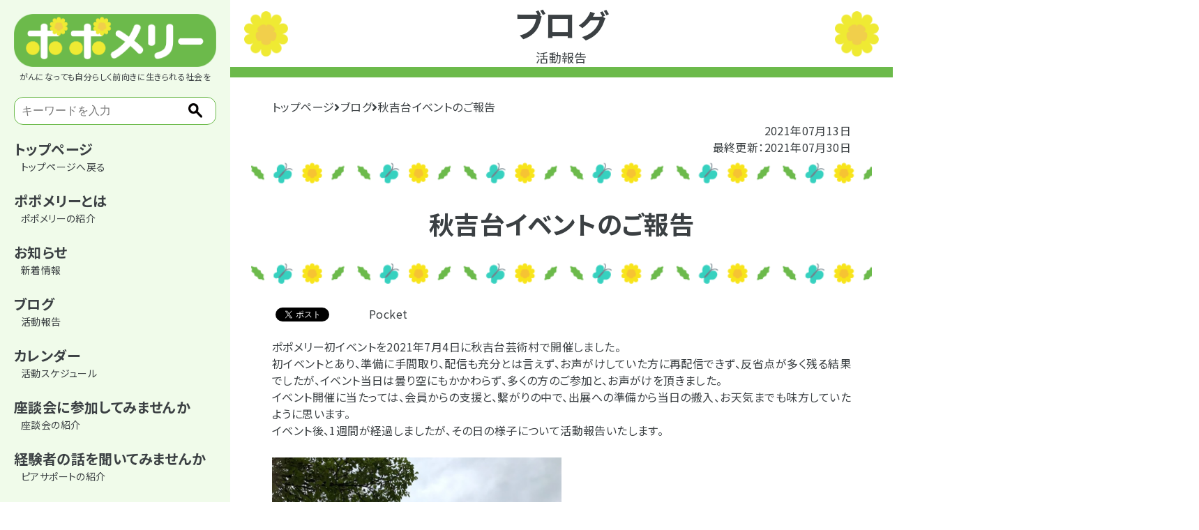

--- FILE ---
content_type: text/html; charset=UTF-8
request_url: https://popomerry.com/ibento-akiyoshi-houkoku/
body_size: 124912
content:
<!doctype html>
<html lang="ja">
<head>
<!-- 1 基本的metaタグ-->
<!-- 文字コードの指定 -->
<meta charset="utf-8">
<!-- IEで常に標準モードで表示させる -->
<meta http-equiv="X-UA-Compatible" content="IE=edge">
<!-- viewport(レスポンシブ対応) -->
<meta name="viewport" content="width=device-width, initial-scale=1.0">
<!-- 公開前は検索エンジンにインデックスさせず、他のページの巡回を促す。 -->
<!--< >-->
<!-- 電話番号の自動リンク化を無効 -->
<meta name="format-detection" content="telephone=no"> 
   
<!-- 2 SEO対策の補助的措置-->
<!-- サイトのタイトル -->
<!--<title>ページのタイトル</title>-->
<!-- キーワード -->
<meta name="keywords" content="がん,山口,相談,がん座談会,がんピアサポート,アピアランス,正しいがん情報">
<!-- サイトの説明 -->
<meta name="description" content="ポポメリーは、がんに向き合う山口県の団体です。がんになっても自分らしく、前向きに生きられる社会を目指しています。">
<!-- 重複するURLを一本化 -->
<!--<link rel="canonical" href="https://popomerry.com/">-->
  
<!-- 3 SNS対策-->
<!--
<meta property="og:site_name" content="ポポメリー">
<meta property="og:title" content="ポポメリー">
<meta property="og:description" content="ポポメリーは、がんに向き合う山口県の団体です。がんになっても自分らしく、前向きに生きられる社会を目指しています。">
<meta property="og:type" content="website">
<meta property="og:url" content="サイトのURL">
<meta property="og:image" content="サムネイル画像のURL">
<meta property="fb:app_id" content="AppID">
<meta name="twitter:card" content="summaryあるいは、summary_large_imageの指定ができます。">
<meta name="twitter:site" content="サイトのURLを記載します。">
-->
 
<!-- 4 その他の指定-->
<!-- faviconの指定 -->
<link rel="shortcut icon" href="https://popomerry.com/wppopo/wp-content/themes/popomerry/images/common/favicon.ico"> 

<!-- 外部のJsファイル -->
<link rel="stylesheet" href="https://cdn.jsdelivr.net/bxslider/4.2.12/jquery.bxslider.css">
<script src="https://ajax.googleapis.com/ajax/libs/jquery/3.1.1/jquery.min.js"></script>
<script src="https://cdn.jsdelivr.net/bxslider/4.2.12/jquery.bxslider.min.js"></script>
	
<!-- drawer.css -->
<link rel="stylesheet" href="https://cdnjs.cloudflare.com/ajax/libs/drawer/3.2.2/css/drawer.min.css">
<!-- jquery & iScroll -->
<script src="https://cdnjs.cloudflare.com/ajax/libs/iScroll/5.2.0/iscroll.min.js"></script>
<!-- drawer.js -->
<script src="https://cdnjs.cloudflare.com/ajax/libs/drawer/3.2.2/js/drawer.min.js"></script>	

<!-- 外部のフォントファイル -->
<link rel="stylesheet" href="https://use.fontawesome.com/releases/v5.15.1/css/all.css">
<link href="https://fonts.googleapis.com/css2?family=Noto+Sans+JP:wght@400;700&display=swap" rel="stylesheet">
<!-- 外部のCSSファイル -->
<link rel="stylesheet" href="https://popomerry.com/wppopo/wp-content/themes/popomerry/reset.css">
<link rel="stylesheet" href="https://popomerry.com/wppopo/wp-content/themes/popomerry/style.css">

<title>秋吉台イベントのご報告 | ポポメリー</title>
<meta name='robots' content='max-image-preview:large' />
<link rel="alternate" type="application/rss+xml" title="ポポメリー &raquo; 秋吉台イベントのご報告 のコメントのフィード" href="https://popomerry.com/ibento-akiyoshi-houkoku/feed/" />
<link rel="alternate" title="oEmbed (JSON)" type="application/json+oembed" href="https://popomerry.com/wp-json/oembed/1.0/embed?url=https%3A%2F%2Fpopomerry.com%2Fibento-akiyoshi-houkoku%2F" />
<link rel="alternate" title="oEmbed (XML)" type="text/xml+oembed" href="https://popomerry.com/wp-json/oembed/1.0/embed?url=https%3A%2F%2Fpopomerry.com%2Fibento-akiyoshi-houkoku%2F&#038;format=xml" />
		<style>
			.lazyload,
			.lazyloading {
				max-width: 100%;
			}
		</style>
		<style id='wp-img-auto-sizes-contain-inline-css' type='text/css'>
img:is([sizes=auto i],[sizes^="auto," i]){contain-intrinsic-size:3000px 1500px}
/*# sourceURL=wp-img-auto-sizes-contain-inline-css */
</style>
<style id='wp-emoji-styles-inline-css' type='text/css'>

	img.wp-smiley, img.emoji {
		display: inline !important;
		border: none !important;
		box-shadow: none !important;
		height: 1em !important;
		width: 1em !important;
		margin: 0 0.07em !important;
		vertical-align: -0.1em !important;
		background: none !important;
		padding: 0 !important;
	}
/*# sourceURL=wp-emoji-styles-inline-css */
</style>
<style id='wp-block-library-inline-css' type='text/css'>
:root{--wp-block-synced-color:#7a00df;--wp-block-synced-color--rgb:122,0,223;--wp-bound-block-color:var(--wp-block-synced-color);--wp-editor-canvas-background:#ddd;--wp-admin-theme-color:#007cba;--wp-admin-theme-color--rgb:0,124,186;--wp-admin-theme-color-darker-10:#006ba1;--wp-admin-theme-color-darker-10--rgb:0,107,160.5;--wp-admin-theme-color-darker-20:#005a87;--wp-admin-theme-color-darker-20--rgb:0,90,135;--wp-admin-border-width-focus:2px}@media (min-resolution:192dpi){:root{--wp-admin-border-width-focus:1.5px}}.wp-element-button{cursor:pointer}:root .has-very-light-gray-background-color{background-color:#eee}:root .has-very-dark-gray-background-color{background-color:#313131}:root .has-very-light-gray-color{color:#eee}:root .has-very-dark-gray-color{color:#313131}:root .has-vivid-green-cyan-to-vivid-cyan-blue-gradient-background{background:linear-gradient(135deg,#00d084,#0693e3)}:root .has-purple-crush-gradient-background{background:linear-gradient(135deg,#34e2e4,#4721fb 50%,#ab1dfe)}:root .has-hazy-dawn-gradient-background{background:linear-gradient(135deg,#faaca8,#dad0ec)}:root .has-subdued-olive-gradient-background{background:linear-gradient(135deg,#fafae1,#67a671)}:root .has-atomic-cream-gradient-background{background:linear-gradient(135deg,#fdd79a,#004a59)}:root .has-nightshade-gradient-background{background:linear-gradient(135deg,#330968,#31cdcf)}:root .has-midnight-gradient-background{background:linear-gradient(135deg,#020381,#2874fc)}:root{--wp--preset--font-size--normal:16px;--wp--preset--font-size--huge:42px}.has-regular-font-size{font-size:1em}.has-larger-font-size{font-size:2.625em}.has-normal-font-size{font-size:var(--wp--preset--font-size--normal)}.has-huge-font-size{font-size:var(--wp--preset--font-size--huge)}.has-text-align-center{text-align:center}.has-text-align-left{text-align:left}.has-text-align-right{text-align:right}.has-fit-text{white-space:nowrap!important}#end-resizable-editor-section{display:none}.aligncenter{clear:both}.items-justified-left{justify-content:flex-start}.items-justified-center{justify-content:center}.items-justified-right{justify-content:flex-end}.items-justified-space-between{justify-content:space-between}.screen-reader-text{border:0;clip-path:inset(50%);height:1px;margin:-1px;overflow:hidden;padding:0;position:absolute;width:1px;word-wrap:normal!important}.screen-reader-text:focus{background-color:#ddd;clip-path:none;color:#444;display:block;font-size:1em;height:auto;left:5px;line-height:normal;padding:15px 23px 14px;text-decoration:none;top:5px;width:auto;z-index:100000}html :where(.has-border-color){border-style:solid}html :where([style*=border-top-color]){border-top-style:solid}html :where([style*=border-right-color]){border-right-style:solid}html :where([style*=border-bottom-color]){border-bottom-style:solid}html :where([style*=border-left-color]){border-left-style:solid}html :where([style*=border-width]){border-style:solid}html :where([style*=border-top-width]){border-top-style:solid}html :where([style*=border-right-width]){border-right-style:solid}html :where([style*=border-bottom-width]){border-bottom-style:solid}html :where([style*=border-left-width]){border-left-style:solid}html :where(img[class*=wp-image-]){height:auto;max-width:100%}:where(figure){margin:0 0 1em}html :where(.is-position-sticky){--wp-admin--admin-bar--position-offset:var(--wp-admin--admin-bar--height,0px)}@media screen and (max-width:600px){html :where(.is-position-sticky){--wp-admin--admin-bar--position-offset:0px}}

/*# sourceURL=wp-block-library-inline-css */
</style><style id='wp-block-button-inline-css' type='text/css'>
.wp-block-button__link{align-content:center;box-sizing:border-box;cursor:pointer;display:inline-block;height:100%;text-align:center;word-break:break-word}.wp-block-button__link.aligncenter{text-align:center}.wp-block-button__link.alignright{text-align:right}:where(.wp-block-button__link){border-radius:9999px;box-shadow:none;padding:calc(.667em + 2px) calc(1.333em + 2px);text-decoration:none}.wp-block-button[style*=text-decoration] .wp-block-button__link{text-decoration:inherit}.wp-block-buttons>.wp-block-button.has-custom-width{max-width:none}.wp-block-buttons>.wp-block-button.has-custom-width .wp-block-button__link{width:100%}.wp-block-buttons>.wp-block-button.has-custom-font-size .wp-block-button__link{font-size:inherit}.wp-block-buttons>.wp-block-button.wp-block-button__width-25{width:calc(25% - var(--wp--style--block-gap, .5em)*.75)}.wp-block-buttons>.wp-block-button.wp-block-button__width-50{width:calc(50% - var(--wp--style--block-gap, .5em)*.5)}.wp-block-buttons>.wp-block-button.wp-block-button__width-75{width:calc(75% - var(--wp--style--block-gap, .5em)*.25)}.wp-block-buttons>.wp-block-button.wp-block-button__width-100{flex-basis:100%;width:100%}.wp-block-buttons.is-vertical>.wp-block-button.wp-block-button__width-25{width:25%}.wp-block-buttons.is-vertical>.wp-block-button.wp-block-button__width-50{width:50%}.wp-block-buttons.is-vertical>.wp-block-button.wp-block-button__width-75{width:75%}.wp-block-button.is-style-squared,.wp-block-button__link.wp-block-button.is-style-squared{border-radius:0}.wp-block-button.no-border-radius,.wp-block-button__link.no-border-radius{border-radius:0!important}:root :where(.wp-block-button .wp-block-button__link.is-style-outline),:root :where(.wp-block-button.is-style-outline>.wp-block-button__link){border:2px solid;padding:.667em 1.333em}:root :where(.wp-block-button .wp-block-button__link.is-style-outline:not(.has-text-color)),:root :where(.wp-block-button.is-style-outline>.wp-block-button__link:not(.has-text-color)){color:currentColor}:root :where(.wp-block-button .wp-block-button__link.is-style-outline:not(.has-background)),:root :where(.wp-block-button.is-style-outline>.wp-block-button__link:not(.has-background)){background-color:initial;background-image:none}
/*# sourceURL=https://popomerry.com/wppopo/wp-includes/blocks/button/style.min.css */
</style>
<style id='wp-block-gallery-inline-css' type='text/css'>
.blocks-gallery-grid:not(.has-nested-images),.wp-block-gallery:not(.has-nested-images){display:flex;flex-wrap:wrap;list-style-type:none;margin:0;padding:0}.blocks-gallery-grid:not(.has-nested-images) .blocks-gallery-image,.blocks-gallery-grid:not(.has-nested-images) .blocks-gallery-item,.wp-block-gallery:not(.has-nested-images) .blocks-gallery-image,.wp-block-gallery:not(.has-nested-images) .blocks-gallery-item{display:flex;flex-direction:column;flex-grow:1;justify-content:center;margin:0 1em 1em 0;position:relative;width:calc(50% - 1em)}.blocks-gallery-grid:not(.has-nested-images) .blocks-gallery-image:nth-of-type(2n),.blocks-gallery-grid:not(.has-nested-images) .blocks-gallery-item:nth-of-type(2n),.wp-block-gallery:not(.has-nested-images) .blocks-gallery-image:nth-of-type(2n),.wp-block-gallery:not(.has-nested-images) .blocks-gallery-item:nth-of-type(2n){margin-right:0}.blocks-gallery-grid:not(.has-nested-images) .blocks-gallery-image figure,.blocks-gallery-grid:not(.has-nested-images) .blocks-gallery-item figure,.wp-block-gallery:not(.has-nested-images) .blocks-gallery-image figure,.wp-block-gallery:not(.has-nested-images) .blocks-gallery-item figure{align-items:flex-end;display:flex;height:100%;justify-content:flex-start;margin:0}.blocks-gallery-grid:not(.has-nested-images) .blocks-gallery-image img,.blocks-gallery-grid:not(.has-nested-images) .blocks-gallery-item img,.wp-block-gallery:not(.has-nested-images) .blocks-gallery-image img,.wp-block-gallery:not(.has-nested-images) .blocks-gallery-item img{display:block;height:auto;max-width:100%;width:auto}.blocks-gallery-grid:not(.has-nested-images) .blocks-gallery-image figcaption,.blocks-gallery-grid:not(.has-nested-images) .blocks-gallery-item figcaption,.wp-block-gallery:not(.has-nested-images) .blocks-gallery-image figcaption,.wp-block-gallery:not(.has-nested-images) .blocks-gallery-item figcaption{background:linear-gradient(0deg,#000000b3,#0000004d 70%,#0000);bottom:0;box-sizing:border-box;color:#fff;font-size:.8em;margin:0;max-height:100%;overflow:auto;padding:3em .77em .7em;position:absolute;text-align:center;width:100%;z-index:2}.blocks-gallery-grid:not(.has-nested-images) .blocks-gallery-image figcaption img,.blocks-gallery-grid:not(.has-nested-images) .blocks-gallery-item figcaption img,.wp-block-gallery:not(.has-nested-images) .blocks-gallery-image figcaption img,.wp-block-gallery:not(.has-nested-images) .blocks-gallery-item figcaption img{display:inline}.blocks-gallery-grid:not(.has-nested-images) figcaption,.wp-block-gallery:not(.has-nested-images) figcaption{flex-grow:1}.blocks-gallery-grid:not(.has-nested-images).is-cropped .blocks-gallery-image a,.blocks-gallery-grid:not(.has-nested-images).is-cropped .blocks-gallery-image img,.blocks-gallery-grid:not(.has-nested-images).is-cropped .blocks-gallery-item a,.blocks-gallery-grid:not(.has-nested-images).is-cropped .blocks-gallery-item img,.wp-block-gallery:not(.has-nested-images).is-cropped .blocks-gallery-image a,.wp-block-gallery:not(.has-nested-images).is-cropped .blocks-gallery-image img,.wp-block-gallery:not(.has-nested-images).is-cropped .blocks-gallery-item a,.wp-block-gallery:not(.has-nested-images).is-cropped .blocks-gallery-item img{flex:1;height:100%;object-fit:cover;width:100%}.blocks-gallery-grid:not(.has-nested-images).columns-1 .blocks-gallery-image,.blocks-gallery-grid:not(.has-nested-images).columns-1 .blocks-gallery-item,.wp-block-gallery:not(.has-nested-images).columns-1 .blocks-gallery-image,.wp-block-gallery:not(.has-nested-images).columns-1 .blocks-gallery-item{margin-right:0;width:100%}@media (min-width:600px){.blocks-gallery-grid:not(.has-nested-images).columns-3 .blocks-gallery-image,.blocks-gallery-grid:not(.has-nested-images).columns-3 .blocks-gallery-item,.wp-block-gallery:not(.has-nested-images).columns-3 .blocks-gallery-image,.wp-block-gallery:not(.has-nested-images).columns-3 .blocks-gallery-item{margin-right:1em;width:calc(33.33333% - .66667em)}.blocks-gallery-grid:not(.has-nested-images).columns-4 .blocks-gallery-image,.blocks-gallery-grid:not(.has-nested-images).columns-4 .blocks-gallery-item,.wp-block-gallery:not(.has-nested-images).columns-4 .blocks-gallery-image,.wp-block-gallery:not(.has-nested-images).columns-4 .blocks-gallery-item{margin-right:1em;width:calc(25% - .75em)}.blocks-gallery-grid:not(.has-nested-images).columns-5 .blocks-gallery-image,.blocks-gallery-grid:not(.has-nested-images).columns-5 .blocks-gallery-item,.wp-block-gallery:not(.has-nested-images).columns-5 .blocks-gallery-image,.wp-block-gallery:not(.has-nested-images).columns-5 .blocks-gallery-item{margin-right:1em;width:calc(20% - .8em)}.blocks-gallery-grid:not(.has-nested-images).columns-6 .blocks-gallery-image,.blocks-gallery-grid:not(.has-nested-images).columns-6 .blocks-gallery-item,.wp-block-gallery:not(.has-nested-images).columns-6 .blocks-gallery-image,.wp-block-gallery:not(.has-nested-images).columns-6 .blocks-gallery-item{margin-right:1em;width:calc(16.66667% - .83333em)}.blocks-gallery-grid:not(.has-nested-images).columns-7 .blocks-gallery-image,.blocks-gallery-grid:not(.has-nested-images).columns-7 .blocks-gallery-item,.wp-block-gallery:not(.has-nested-images).columns-7 .blocks-gallery-image,.wp-block-gallery:not(.has-nested-images).columns-7 .blocks-gallery-item{margin-right:1em;width:calc(14.28571% - .85714em)}.blocks-gallery-grid:not(.has-nested-images).columns-8 .blocks-gallery-image,.blocks-gallery-grid:not(.has-nested-images).columns-8 .blocks-gallery-item,.wp-block-gallery:not(.has-nested-images).columns-8 .blocks-gallery-image,.wp-block-gallery:not(.has-nested-images).columns-8 .blocks-gallery-item{margin-right:1em;width:calc(12.5% - .875em)}.blocks-gallery-grid:not(.has-nested-images).columns-1 .blocks-gallery-image:nth-of-type(1n),.blocks-gallery-grid:not(.has-nested-images).columns-1 .blocks-gallery-item:nth-of-type(1n),.blocks-gallery-grid:not(.has-nested-images).columns-2 .blocks-gallery-image:nth-of-type(2n),.blocks-gallery-grid:not(.has-nested-images).columns-2 .blocks-gallery-item:nth-of-type(2n),.blocks-gallery-grid:not(.has-nested-images).columns-3 .blocks-gallery-image:nth-of-type(3n),.blocks-gallery-grid:not(.has-nested-images).columns-3 .blocks-gallery-item:nth-of-type(3n),.blocks-gallery-grid:not(.has-nested-images).columns-4 .blocks-gallery-image:nth-of-type(4n),.blocks-gallery-grid:not(.has-nested-images).columns-4 .blocks-gallery-item:nth-of-type(4n),.blocks-gallery-grid:not(.has-nested-images).columns-5 .blocks-gallery-image:nth-of-type(5n),.blocks-gallery-grid:not(.has-nested-images).columns-5 .blocks-gallery-item:nth-of-type(5n),.blocks-gallery-grid:not(.has-nested-images).columns-6 .blocks-gallery-image:nth-of-type(6n),.blocks-gallery-grid:not(.has-nested-images).columns-6 .blocks-gallery-item:nth-of-type(6n),.blocks-gallery-grid:not(.has-nested-images).columns-7 .blocks-gallery-image:nth-of-type(7n),.blocks-gallery-grid:not(.has-nested-images).columns-7 .blocks-gallery-item:nth-of-type(7n),.blocks-gallery-grid:not(.has-nested-images).columns-8 .blocks-gallery-image:nth-of-type(8n),.blocks-gallery-grid:not(.has-nested-images).columns-8 .blocks-gallery-item:nth-of-type(8n),.wp-block-gallery:not(.has-nested-images).columns-1 .blocks-gallery-image:nth-of-type(1n),.wp-block-gallery:not(.has-nested-images).columns-1 .blocks-gallery-item:nth-of-type(1n),.wp-block-gallery:not(.has-nested-images).columns-2 .blocks-gallery-image:nth-of-type(2n),.wp-block-gallery:not(.has-nested-images).columns-2 .blocks-gallery-item:nth-of-type(2n),.wp-block-gallery:not(.has-nested-images).columns-3 .blocks-gallery-image:nth-of-type(3n),.wp-block-gallery:not(.has-nested-images).columns-3 .blocks-gallery-item:nth-of-type(3n),.wp-block-gallery:not(.has-nested-images).columns-4 .blocks-gallery-image:nth-of-type(4n),.wp-block-gallery:not(.has-nested-images).columns-4 .blocks-gallery-item:nth-of-type(4n),.wp-block-gallery:not(.has-nested-images).columns-5 .blocks-gallery-image:nth-of-type(5n),.wp-block-gallery:not(.has-nested-images).columns-5 .blocks-gallery-item:nth-of-type(5n),.wp-block-gallery:not(.has-nested-images).columns-6 .blocks-gallery-image:nth-of-type(6n),.wp-block-gallery:not(.has-nested-images).columns-6 .blocks-gallery-item:nth-of-type(6n),.wp-block-gallery:not(.has-nested-images).columns-7 .blocks-gallery-image:nth-of-type(7n),.wp-block-gallery:not(.has-nested-images).columns-7 .blocks-gallery-item:nth-of-type(7n),.wp-block-gallery:not(.has-nested-images).columns-8 .blocks-gallery-image:nth-of-type(8n),.wp-block-gallery:not(.has-nested-images).columns-8 .blocks-gallery-item:nth-of-type(8n){margin-right:0}}.blocks-gallery-grid:not(.has-nested-images) .blocks-gallery-image:last-child,.blocks-gallery-grid:not(.has-nested-images) .blocks-gallery-item:last-child,.wp-block-gallery:not(.has-nested-images) .blocks-gallery-image:last-child,.wp-block-gallery:not(.has-nested-images) .blocks-gallery-item:last-child{margin-right:0}.blocks-gallery-grid:not(.has-nested-images).alignleft,.blocks-gallery-grid:not(.has-nested-images).alignright,.wp-block-gallery:not(.has-nested-images).alignleft,.wp-block-gallery:not(.has-nested-images).alignright{max-width:420px;width:100%}.blocks-gallery-grid:not(.has-nested-images).aligncenter .blocks-gallery-item figure,.wp-block-gallery:not(.has-nested-images).aligncenter .blocks-gallery-item figure{justify-content:center}.wp-block-gallery:not(.is-cropped) .blocks-gallery-item{align-self:flex-start}figure.wp-block-gallery.has-nested-images{align-items:normal}.wp-block-gallery.has-nested-images figure.wp-block-image:not(#individual-image){margin:0;width:calc(50% - var(--wp--style--unstable-gallery-gap, 16px)/2)}.wp-block-gallery.has-nested-images figure.wp-block-image{box-sizing:border-box;display:flex;flex-direction:column;flex-grow:1;justify-content:center;max-width:100%;position:relative}.wp-block-gallery.has-nested-images figure.wp-block-image>a,.wp-block-gallery.has-nested-images figure.wp-block-image>div{flex-direction:column;flex-grow:1;margin:0}.wp-block-gallery.has-nested-images figure.wp-block-image img{display:block;height:auto;max-width:100%!important;width:auto}.wp-block-gallery.has-nested-images figure.wp-block-image figcaption,.wp-block-gallery.has-nested-images figure.wp-block-image:has(figcaption):before{bottom:0;left:0;max-height:100%;position:absolute;right:0}.wp-block-gallery.has-nested-images figure.wp-block-image:has(figcaption):before{backdrop-filter:blur(3px);content:"";height:100%;-webkit-mask-image:linear-gradient(0deg,#000 20%,#0000);mask-image:linear-gradient(0deg,#000 20%,#0000);max-height:40%;pointer-events:none}.wp-block-gallery.has-nested-images figure.wp-block-image figcaption{box-sizing:border-box;color:#fff;font-size:13px;margin:0;overflow:auto;padding:1em;text-align:center;text-shadow:0 0 1.5px #000}.wp-block-gallery.has-nested-images figure.wp-block-image figcaption::-webkit-scrollbar{height:12px;width:12px}.wp-block-gallery.has-nested-images figure.wp-block-image figcaption::-webkit-scrollbar-track{background-color:initial}.wp-block-gallery.has-nested-images figure.wp-block-image figcaption::-webkit-scrollbar-thumb{background-clip:padding-box;background-color:initial;border:3px solid #0000;border-radius:8px}.wp-block-gallery.has-nested-images figure.wp-block-image figcaption:focus-within::-webkit-scrollbar-thumb,.wp-block-gallery.has-nested-images figure.wp-block-image figcaption:focus::-webkit-scrollbar-thumb,.wp-block-gallery.has-nested-images figure.wp-block-image figcaption:hover::-webkit-scrollbar-thumb{background-color:#fffc}.wp-block-gallery.has-nested-images figure.wp-block-image figcaption{scrollbar-color:#0000 #0000;scrollbar-gutter:stable both-edges;scrollbar-width:thin}.wp-block-gallery.has-nested-images figure.wp-block-image figcaption:focus,.wp-block-gallery.has-nested-images figure.wp-block-image figcaption:focus-within,.wp-block-gallery.has-nested-images figure.wp-block-image figcaption:hover{scrollbar-color:#fffc #0000}.wp-block-gallery.has-nested-images figure.wp-block-image figcaption{will-change:transform}@media (hover:none){.wp-block-gallery.has-nested-images figure.wp-block-image figcaption{scrollbar-color:#fffc #0000}}.wp-block-gallery.has-nested-images figure.wp-block-image figcaption{background:linear-gradient(0deg,#0006,#0000)}.wp-block-gallery.has-nested-images figure.wp-block-image figcaption img{display:inline}.wp-block-gallery.has-nested-images figure.wp-block-image figcaption a{color:inherit}.wp-block-gallery.has-nested-images figure.wp-block-image.has-custom-border img{box-sizing:border-box}.wp-block-gallery.has-nested-images figure.wp-block-image.has-custom-border>a,.wp-block-gallery.has-nested-images figure.wp-block-image.has-custom-border>div,.wp-block-gallery.has-nested-images figure.wp-block-image.is-style-rounded>a,.wp-block-gallery.has-nested-images figure.wp-block-image.is-style-rounded>div{flex:1 1 auto}.wp-block-gallery.has-nested-images figure.wp-block-image.has-custom-border figcaption,.wp-block-gallery.has-nested-images figure.wp-block-image.is-style-rounded figcaption{background:none;color:inherit;flex:initial;margin:0;padding:10px 10px 9px;position:relative;text-shadow:none}.wp-block-gallery.has-nested-images figure.wp-block-image.has-custom-border:before,.wp-block-gallery.has-nested-images figure.wp-block-image.is-style-rounded:before{content:none}.wp-block-gallery.has-nested-images figcaption{flex-basis:100%;flex-grow:1;text-align:center}.wp-block-gallery.has-nested-images:not(.is-cropped) figure.wp-block-image:not(#individual-image){margin-bottom:auto;margin-top:0}.wp-block-gallery.has-nested-images.is-cropped figure.wp-block-image:not(#individual-image){align-self:inherit}.wp-block-gallery.has-nested-images.is-cropped figure.wp-block-image:not(#individual-image)>a,.wp-block-gallery.has-nested-images.is-cropped figure.wp-block-image:not(#individual-image)>div:not(.components-drop-zone){display:flex}.wp-block-gallery.has-nested-images.is-cropped figure.wp-block-image:not(#individual-image) a,.wp-block-gallery.has-nested-images.is-cropped figure.wp-block-image:not(#individual-image) img{flex:1 0 0%;height:100%;object-fit:cover;width:100%}.wp-block-gallery.has-nested-images.columns-1 figure.wp-block-image:not(#individual-image){width:100%}@media (min-width:600px){.wp-block-gallery.has-nested-images.columns-3 figure.wp-block-image:not(#individual-image){width:calc(33.33333% - var(--wp--style--unstable-gallery-gap, 16px)*.66667)}.wp-block-gallery.has-nested-images.columns-4 figure.wp-block-image:not(#individual-image){width:calc(25% - var(--wp--style--unstable-gallery-gap, 16px)*.75)}.wp-block-gallery.has-nested-images.columns-5 figure.wp-block-image:not(#individual-image){width:calc(20% - var(--wp--style--unstable-gallery-gap, 16px)*.8)}.wp-block-gallery.has-nested-images.columns-6 figure.wp-block-image:not(#individual-image){width:calc(16.66667% - var(--wp--style--unstable-gallery-gap, 16px)*.83333)}.wp-block-gallery.has-nested-images.columns-7 figure.wp-block-image:not(#individual-image){width:calc(14.28571% - var(--wp--style--unstable-gallery-gap, 16px)*.85714)}.wp-block-gallery.has-nested-images.columns-8 figure.wp-block-image:not(#individual-image){width:calc(12.5% - var(--wp--style--unstable-gallery-gap, 16px)*.875)}.wp-block-gallery.has-nested-images.columns-default figure.wp-block-image:not(#individual-image){width:calc(33.33% - var(--wp--style--unstable-gallery-gap, 16px)*.66667)}.wp-block-gallery.has-nested-images.columns-default figure.wp-block-image:not(#individual-image):first-child:nth-last-child(2),.wp-block-gallery.has-nested-images.columns-default figure.wp-block-image:not(#individual-image):first-child:nth-last-child(2)~figure.wp-block-image:not(#individual-image){width:calc(50% - var(--wp--style--unstable-gallery-gap, 16px)*.5)}.wp-block-gallery.has-nested-images.columns-default figure.wp-block-image:not(#individual-image):first-child:last-child{width:100%}}.wp-block-gallery.has-nested-images.alignleft,.wp-block-gallery.has-nested-images.alignright{max-width:420px;width:100%}.wp-block-gallery.has-nested-images.aligncenter{justify-content:center}
/*# sourceURL=https://popomerry.com/wppopo/wp-includes/blocks/gallery/style.min.css */
</style>
<style id='wp-block-media-text-inline-css' type='text/css'>
.wp-block-media-text{box-sizing:border-box;
  /*!rtl:begin:ignore*/direction:ltr;
  /*!rtl:end:ignore*/display:grid;grid-template-columns:50% 1fr;grid-template-rows:auto}.wp-block-media-text.has-media-on-the-right{grid-template-columns:1fr 50%}.wp-block-media-text.is-vertically-aligned-top>.wp-block-media-text__content,.wp-block-media-text.is-vertically-aligned-top>.wp-block-media-text__media{align-self:start}.wp-block-media-text.is-vertically-aligned-center>.wp-block-media-text__content,.wp-block-media-text.is-vertically-aligned-center>.wp-block-media-text__media,.wp-block-media-text>.wp-block-media-text__content,.wp-block-media-text>.wp-block-media-text__media{align-self:center}.wp-block-media-text.is-vertically-aligned-bottom>.wp-block-media-text__content,.wp-block-media-text.is-vertically-aligned-bottom>.wp-block-media-text__media{align-self:end}.wp-block-media-text>.wp-block-media-text__media{
  /*!rtl:begin:ignore*/grid-column:1;grid-row:1;
  /*!rtl:end:ignore*/margin:0}.wp-block-media-text>.wp-block-media-text__content{direction:ltr;
  /*!rtl:begin:ignore*/grid-column:2;grid-row:1;
  /*!rtl:end:ignore*/padding:0 8%;word-break:break-word}.wp-block-media-text.has-media-on-the-right>.wp-block-media-text__media{
  /*!rtl:begin:ignore*/grid-column:2;grid-row:1
  /*!rtl:end:ignore*/}.wp-block-media-text.has-media-on-the-right>.wp-block-media-text__content{
  /*!rtl:begin:ignore*/grid-column:1;grid-row:1
  /*!rtl:end:ignore*/}.wp-block-media-text__media a{display:block}.wp-block-media-text__media img,.wp-block-media-text__media video{height:auto;max-width:unset;vertical-align:middle;width:100%}.wp-block-media-text.is-image-fill>.wp-block-media-text__media{background-size:cover;height:100%;min-height:250px}.wp-block-media-text.is-image-fill>.wp-block-media-text__media>a{display:block;height:100%}.wp-block-media-text.is-image-fill>.wp-block-media-text__media img{height:1px;margin:-1px;overflow:hidden;padding:0;position:absolute;width:1px;clip:rect(0,0,0,0);border:0}.wp-block-media-text.is-image-fill-element>.wp-block-media-text__media{height:100%;min-height:250px}.wp-block-media-text.is-image-fill-element>.wp-block-media-text__media>a{display:block;height:100%}.wp-block-media-text.is-image-fill-element>.wp-block-media-text__media img{height:100%;object-fit:cover;width:100%}@media (max-width:600px){.wp-block-media-text.is-stacked-on-mobile{grid-template-columns:100%!important}.wp-block-media-text.is-stacked-on-mobile>.wp-block-media-text__media{grid-column:1;grid-row:1}.wp-block-media-text.is-stacked-on-mobile>.wp-block-media-text__content{grid-column:1;grid-row:2}}
/*# sourceURL=https://popomerry.com/wppopo/wp-includes/blocks/media-text/style.min.css */
</style>
<style id='wp-block-buttons-inline-css' type='text/css'>
.wp-block-buttons{box-sizing:border-box}.wp-block-buttons.is-vertical{flex-direction:column}.wp-block-buttons.is-vertical>.wp-block-button:last-child{margin-bottom:0}.wp-block-buttons>.wp-block-button{display:inline-block;margin:0}.wp-block-buttons.is-content-justification-left{justify-content:flex-start}.wp-block-buttons.is-content-justification-left.is-vertical{align-items:flex-start}.wp-block-buttons.is-content-justification-center{justify-content:center}.wp-block-buttons.is-content-justification-center.is-vertical{align-items:center}.wp-block-buttons.is-content-justification-right{justify-content:flex-end}.wp-block-buttons.is-content-justification-right.is-vertical{align-items:flex-end}.wp-block-buttons.is-content-justification-space-between{justify-content:space-between}.wp-block-buttons.aligncenter{text-align:center}.wp-block-buttons:not(.is-content-justification-space-between,.is-content-justification-right,.is-content-justification-left,.is-content-justification-center) .wp-block-button.aligncenter{margin-left:auto;margin-right:auto;width:100%}.wp-block-buttons[style*=text-decoration] .wp-block-button,.wp-block-buttons[style*=text-decoration] .wp-block-button__link{text-decoration:inherit}.wp-block-buttons.has-custom-font-size .wp-block-button__link{font-size:inherit}.wp-block-buttons .wp-block-button__link{width:100%}.wp-block-button.aligncenter{text-align:center}
/*# sourceURL=https://popomerry.com/wppopo/wp-includes/blocks/buttons/style.min.css */
</style>
<style id='wp-block-paragraph-inline-css' type='text/css'>
.is-small-text{font-size:.875em}.is-regular-text{font-size:1em}.is-large-text{font-size:2.25em}.is-larger-text{font-size:3em}.has-drop-cap:not(:focus):first-letter{float:left;font-size:8.4em;font-style:normal;font-weight:100;line-height:.68;margin:.05em .1em 0 0;text-transform:uppercase}body.rtl .has-drop-cap:not(:focus):first-letter{float:none;margin-left:.1em}p.has-drop-cap.has-background{overflow:hidden}:root :where(p.has-background){padding:1.25em 2.375em}:where(p.has-text-color:not(.has-link-color)) a{color:inherit}p.has-text-align-left[style*="writing-mode:vertical-lr"],p.has-text-align-right[style*="writing-mode:vertical-rl"]{rotate:180deg}
/*# sourceURL=https://popomerry.com/wppopo/wp-includes/blocks/paragraph/style.min.css */
</style>
<style id='wp-block-spacer-inline-css' type='text/css'>
.wp-block-spacer{clear:both}
/*# sourceURL=https://popomerry.com/wppopo/wp-includes/blocks/spacer/style.min.css */
</style>
<style id='global-styles-inline-css' type='text/css'>
:root{--wp--preset--aspect-ratio--square: 1;--wp--preset--aspect-ratio--4-3: 4/3;--wp--preset--aspect-ratio--3-4: 3/4;--wp--preset--aspect-ratio--3-2: 3/2;--wp--preset--aspect-ratio--2-3: 2/3;--wp--preset--aspect-ratio--16-9: 16/9;--wp--preset--aspect-ratio--9-16: 9/16;--wp--preset--color--black: #000000;--wp--preset--color--cyan-bluish-gray: #abb8c3;--wp--preset--color--white: #ffffff;--wp--preset--color--pale-pink: #f78da7;--wp--preset--color--vivid-red: #cf2e2e;--wp--preset--color--luminous-vivid-orange: #ff6900;--wp--preset--color--luminous-vivid-amber: #fcb900;--wp--preset--color--light-green-cyan: #7bdcb5;--wp--preset--color--vivid-green-cyan: #00d084;--wp--preset--color--pale-cyan-blue: #8ed1fc;--wp--preset--color--vivid-cyan-blue: #0693e3;--wp--preset--color--vivid-purple: #9b51e0;--wp--preset--gradient--vivid-cyan-blue-to-vivid-purple: linear-gradient(135deg,rgb(6,147,227) 0%,rgb(155,81,224) 100%);--wp--preset--gradient--light-green-cyan-to-vivid-green-cyan: linear-gradient(135deg,rgb(122,220,180) 0%,rgb(0,208,130) 100%);--wp--preset--gradient--luminous-vivid-amber-to-luminous-vivid-orange: linear-gradient(135deg,rgb(252,185,0) 0%,rgb(255,105,0) 100%);--wp--preset--gradient--luminous-vivid-orange-to-vivid-red: linear-gradient(135deg,rgb(255,105,0) 0%,rgb(207,46,46) 100%);--wp--preset--gradient--very-light-gray-to-cyan-bluish-gray: linear-gradient(135deg,rgb(238,238,238) 0%,rgb(169,184,195) 100%);--wp--preset--gradient--cool-to-warm-spectrum: linear-gradient(135deg,rgb(74,234,220) 0%,rgb(151,120,209) 20%,rgb(207,42,186) 40%,rgb(238,44,130) 60%,rgb(251,105,98) 80%,rgb(254,248,76) 100%);--wp--preset--gradient--blush-light-purple: linear-gradient(135deg,rgb(255,206,236) 0%,rgb(152,150,240) 100%);--wp--preset--gradient--blush-bordeaux: linear-gradient(135deg,rgb(254,205,165) 0%,rgb(254,45,45) 50%,rgb(107,0,62) 100%);--wp--preset--gradient--luminous-dusk: linear-gradient(135deg,rgb(255,203,112) 0%,rgb(199,81,192) 50%,rgb(65,88,208) 100%);--wp--preset--gradient--pale-ocean: linear-gradient(135deg,rgb(255,245,203) 0%,rgb(182,227,212) 50%,rgb(51,167,181) 100%);--wp--preset--gradient--electric-grass: linear-gradient(135deg,rgb(202,248,128) 0%,rgb(113,206,126) 100%);--wp--preset--gradient--midnight: linear-gradient(135deg,rgb(2,3,129) 0%,rgb(40,116,252) 100%);--wp--preset--font-size--small: 13px;--wp--preset--font-size--medium: 20px;--wp--preset--font-size--large: 36px;--wp--preset--font-size--x-large: 42px;--wp--preset--spacing--20: 0.44rem;--wp--preset--spacing--30: 0.67rem;--wp--preset--spacing--40: 1rem;--wp--preset--spacing--50: 1.5rem;--wp--preset--spacing--60: 2.25rem;--wp--preset--spacing--70: 3.38rem;--wp--preset--spacing--80: 5.06rem;--wp--preset--shadow--natural: 6px 6px 9px rgba(0, 0, 0, 0.2);--wp--preset--shadow--deep: 12px 12px 50px rgba(0, 0, 0, 0.4);--wp--preset--shadow--sharp: 6px 6px 0px rgba(0, 0, 0, 0.2);--wp--preset--shadow--outlined: 6px 6px 0px -3px rgb(255, 255, 255), 6px 6px rgb(0, 0, 0);--wp--preset--shadow--crisp: 6px 6px 0px rgb(0, 0, 0);}:where(.is-layout-flex){gap: 0.5em;}:where(.is-layout-grid){gap: 0.5em;}body .is-layout-flex{display: flex;}.is-layout-flex{flex-wrap: wrap;align-items: center;}.is-layout-flex > :is(*, div){margin: 0;}body .is-layout-grid{display: grid;}.is-layout-grid > :is(*, div){margin: 0;}:where(.wp-block-columns.is-layout-flex){gap: 2em;}:where(.wp-block-columns.is-layout-grid){gap: 2em;}:where(.wp-block-post-template.is-layout-flex){gap: 1.25em;}:where(.wp-block-post-template.is-layout-grid){gap: 1.25em;}.has-black-color{color: var(--wp--preset--color--black) !important;}.has-cyan-bluish-gray-color{color: var(--wp--preset--color--cyan-bluish-gray) !important;}.has-white-color{color: var(--wp--preset--color--white) !important;}.has-pale-pink-color{color: var(--wp--preset--color--pale-pink) !important;}.has-vivid-red-color{color: var(--wp--preset--color--vivid-red) !important;}.has-luminous-vivid-orange-color{color: var(--wp--preset--color--luminous-vivid-orange) !important;}.has-luminous-vivid-amber-color{color: var(--wp--preset--color--luminous-vivid-amber) !important;}.has-light-green-cyan-color{color: var(--wp--preset--color--light-green-cyan) !important;}.has-vivid-green-cyan-color{color: var(--wp--preset--color--vivid-green-cyan) !important;}.has-pale-cyan-blue-color{color: var(--wp--preset--color--pale-cyan-blue) !important;}.has-vivid-cyan-blue-color{color: var(--wp--preset--color--vivid-cyan-blue) !important;}.has-vivid-purple-color{color: var(--wp--preset--color--vivid-purple) !important;}.has-black-background-color{background-color: var(--wp--preset--color--black) !important;}.has-cyan-bluish-gray-background-color{background-color: var(--wp--preset--color--cyan-bluish-gray) !important;}.has-white-background-color{background-color: var(--wp--preset--color--white) !important;}.has-pale-pink-background-color{background-color: var(--wp--preset--color--pale-pink) !important;}.has-vivid-red-background-color{background-color: var(--wp--preset--color--vivid-red) !important;}.has-luminous-vivid-orange-background-color{background-color: var(--wp--preset--color--luminous-vivid-orange) !important;}.has-luminous-vivid-amber-background-color{background-color: var(--wp--preset--color--luminous-vivid-amber) !important;}.has-light-green-cyan-background-color{background-color: var(--wp--preset--color--light-green-cyan) !important;}.has-vivid-green-cyan-background-color{background-color: var(--wp--preset--color--vivid-green-cyan) !important;}.has-pale-cyan-blue-background-color{background-color: var(--wp--preset--color--pale-cyan-blue) !important;}.has-vivid-cyan-blue-background-color{background-color: var(--wp--preset--color--vivid-cyan-blue) !important;}.has-vivid-purple-background-color{background-color: var(--wp--preset--color--vivid-purple) !important;}.has-black-border-color{border-color: var(--wp--preset--color--black) !important;}.has-cyan-bluish-gray-border-color{border-color: var(--wp--preset--color--cyan-bluish-gray) !important;}.has-white-border-color{border-color: var(--wp--preset--color--white) !important;}.has-pale-pink-border-color{border-color: var(--wp--preset--color--pale-pink) !important;}.has-vivid-red-border-color{border-color: var(--wp--preset--color--vivid-red) !important;}.has-luminous-vivid-orange-border-color{border-color: var(--wp--preset--color--luminous-vivid-orange) !important;}.has-luminous-vivid-amber-border-color{border-color: var(--wp--preset--color--luminous-vivid-amber) !important;}.has-light-green-cyan-border-color{border-color: var(--wp--preset--color--light-green-cyan) !important;}.has-vivid-green-cyan-border-color{border-color: var(--wp--preset--color--vivid-green-cyan) !important;}.has-pale-cyan-blue-border-color{border-color: var(--wp--preset--color--pale-cyan-blue) !important;}.has-vivid-cyan-blue-border-color{border-color: var(--wp--preset--color--vivid-cyan-blue) !important;}.has-vivid-purple-border-color{border-color: var(--wp--preset--color--vivid-purple) !important;}.has-vivid-cyan-blue-to-vivid-purple-gradient-background{background: var(--wp--preset--gradient--vivid-cyan-blue-to-vivid-purple) !important;}.has-light-green-cyan-to-vivid-green-cyan-gradient-background{background: var(--wp--preset--gradient--light-green-cyan-to-vivid-green-cyan) !important;}.has-luminous-vivid-amber-to-luminous-vivid-orange-gradient-background{background: var(--wp--preset--gradient--luminous-vivid-amber-to-luminous-vivid-orange) !important;}.has-luminous-vivid-orange-to-vivid-red-gradient-background{background: var(--wp--preset--gradient--luminous-vivid-orange-to-vivid-red) !important;}.has-very-light-gray-to-cyan-bluish-gray-gradient-background{background: var(--wp--preset--gradient--very-light-gray-to-cyan-bluish-gray) !important;}.has-cool-to-warm-spectrum-gradient-background{background: var(--wp--preset--gradient--cool-to-warm-spectrum) !important;}.has-blush-light-purple-gradient-background{background: var(--wp--preset--gradient--blush-light-purple) !important;}.has-blush-bordeaux-gradient-background{background: var(--wp--preset--gradient--blush-bordeaux) !important;}.has-luminous-dusk-gradient-background{background: var(--wp--preset--gradient--luminous-dusk) !important;}.has-pale-ocean-gradient-background{background: var(--wp--preset--gradient--pale-ocean) !important;}.has-electric-grass-gradient-background{background: var(--wp--preset--gradient--electric-grass) !important;}.has-midnight-gradient-background{background: var(--wp--preset--gradient--midnight) !important;}.has-small-font-size{font-size: var(--wp--preset--font-size--small) !important;}.has-medium-font-size{font-size: var(--wp--preset--font-size--medium) !important;}.has-large-font-size{font-size: var(--wp--preset--font-size--large) !important;}.has-x-large-font-size{font-size: var(--wp--preset--font-size--x-large) !important;}
/*# sourceURL=global-styles-inline-css */
</style>
<style id='core-block-supports-inline-css' type='text/css'>
.wp-block-gallery.wp-block-gallery-1{--wp--style--unstable-gallery-gap:var( --wp--style--gallery-gap-default, var( --gallery-block--gutter-size, var( --wp--style--block-gap, 0.5em ) ) );gap:var( --wp--style--gallery-gap-default, var( --gallery-block--gutter-size, var( --wp--style--block-gap, 0.5em ) ) );}.wp-block-gallery.wp-block-gallery-2{--wp--style--unstable-gallery-gap:var( --wp--style--gallery-gap-default, var( --gallery-block--gutter-size, var( --wp--style--block-gap, 0.5em ) ) );gap:var( --wp--style--gallery-gap-default, var( --gallery-block--gutter-size, var( --wp--style--block-gap, 0.5em ) ) );}
/*# sourceURL=core-block-supports-inline-css */
</style>

<style id='classic-theme-styles-inline-css' type='text/css'>
/*! This file is auto-generated */
.wp-block-button__link{color:#fff;background-color:#32373c;border-radius:9999px;box-shadow:none;text-decoration:none;padding:calc(.667em + 2px) calc(1.333em + 2px);font-size:1.125em}.wp-block-file__button{background:#32373c;color:#fff;text-decoration:none}
/*# sourceURL=/wp-includes/css/classic-themes.min.css */
</style>
<link rel='stylesheet' id='wp-pagenavi-css' href='https://popomerry.com/wppopo/wp-content/plugins/wp-pagenavi/pagenavi-css.css?ver=2.70' type='text/css' media='all' />
<link rel="https://api.w.org/" href="https://popomerry.com/wp-json/" /><link rel="alternate" title="JSON" type="application/json" href="https://popomerry.com/wp-json/wp/v2/posts/980" /><link rel="EditURI" type="application/rsd+xml" title="RSD" href="https://popomerry.com/wppopo/xmlrpc.php?rsd" />
<meta name="generator" content="WordPress 6.9" />
<link rel='shortlink' href='https://popomerry.com/?p=980' />
		<script>
			document.documentElement.className = document.documentElement.className.replace('no-js', 'js');
		</script>
				<style>
			.no-js img.lazyload {
				display: none;
			}

			figure.wp-block-image img.lazyloading {
				min-width: 150px;
			}

			.lazyload,
			.lazyloading {
				--smush-placeholder-width: 100px;
				--smush-placeholder-aspect-ratio: 1/1;
				width: var(--smush-image-width, var(--smush-placeholder-width)) !important;
				aspect-ratio: var(--smush-image-aspect-ratio, var(--smush-placeholder-aspect-ratio)) !important;
			}

						.lazyload, .lazyloading {
				opacity: 0;
			}

			.lazyloaded {
				opacity: 1;
				transition: opacity 400ms;
				transition-delay: 0ms;
			}

					</style>
		<link rel="canonical" href="https://popomerry.com/ibento-akiyoshi-houkoku/">

<meta property="og:title" content="秋吉台イベントのご報告">
<meta property="og:description" content="ポポメリー初イベントを2021年7月4日に秋吉台芸術村で開催しました。 初イベントとあり、準備に手間取り、配信も充分とは言えず、お声がけしていた方に再配信できず、反省点が多く残る結果でしたが、イベント">
<meta property="og:type" content="article">
<meta property="og:url" content="https://popomerry.com/ibento-akiyoshi-houkoku/">
<meta property="og:image" content="https://popomerry.com/wppopo/wp-content/uploads/2021/07/2c6ca42268c70b1e8cfa48605de3eab0.png">
<meta property="og:site_name" content="ポポメリー">
<meta name="twitter:card" content="summary_large_image">
<meta name="twitter:site" content="@Twitterアカウント名">
<meta property="og:locale" content="ja_JP">

<!-- BEGIN: WP Social Bookmarking Light HEAD --><script>
    (function (d, s, id) {
        var js, fjs = d.getElementsByTagName(s)[0];
        if (d.getElementById(id)) return;
        js = d.createElement(s);
        js.id = id;
        js.src = "//connect.facebook.net/ja_JP/sdk.js#xfbml=1&version=v2.7";
        fjs.parentNode.insertBefore(js, fjs);
    }(document, 'script', 'facebook-jssdk'));
</script>
<style type="text/css">.wp_social_bookmarking_light{
    border: 0 !important;
    padding: 10px 0 20px 0 !important;
    margin: 0 !important;
}
.wp_social_bookmarking_light div{
    float: left !important;
    border: 0 !important;
    padding: 0 !important;
    margin: 0 5px 0px 0 !important;
    min-height: 30px !important;
    line-height: 18px !important;
    text-indent: 0 !important;
}
.wp_social_bookmarking_light img{
    border: 0 !important;
    padding: 0;
    margin: 0;
    vertical-align: top !important;
}
.wp_social_bookmarking_light_clear{
    clear: both !important;
}
#fb-root{
    display: none;
}
.wsbl_facebook_like iframe{
    max-width: none !important;
}
.wsbl_pinterest a{
    border: 0px !important;
}
</style>
<!-- END: WP Social Bookmarking Light HEAD -->
<style id="uagb-style-conditional-extension">@media (min-width: 1025px){body .uag-hide-desktop.uagb-google-map__wrap,body .uag-hide-desktop{display:none !important}}@media (min-width: 768px) and (max-width: 1024px){body .uag-hide-tab.uagb-google-map__wrap,body .uag-hide-tab{display:none !important}}@media (max-width: 767px){body .uag-hide-mob.uagb-google-map__wrap,body .uag-hide-mob{display:none !important}}</style>	
<!-- Global site tag (gtag.js) - Google Analytics -->
<script async src="https://www.googletagmanager.com/gtag/js?id=G-753NE28WGR"></script>
<script>
  window.dataLayer = window.dataLayer || [];
  function gtag(){dataLayer.push(arguments);}
  gtag('js', new Date());

  gtag('config', 'G-753NE28WGR');
  gtag('config', 'UA-184158099-3');
</script>

</script>	
	
</head>
	
<body class="drawer drawer--left" class="wp-singular post-template-default single single-post postid-980 single-format-standard wp-theme-popomerry metaslider-plugin">
		
<!--navigation-->
	<nav class="menu">
        <div class="logo">
		    <a href="https://popomerry.com"><img data-src="https://popomerry.com/wppopo/wp-content/themes/popomerry/images/common/logo.png" alt="ポポメリーのロゴ" src="[data-uri]" class="lazyload" style="--smush-placeholder-width: 1270px; --smush-placeholder-aspect-ratio: 1270/331;"></a>
        </div>
		<p class="text_center text_s">がんになっても⾃分らしく前向きに⽣きられる社会を</php></p>
			<form action="https://popomerry.com/" method="get" class="search">
	<input type="text" name="s" value="" placeholder="キーワードを入力" class="search_text">
	<input type="image" src="https://popomerry.com/wppopo/wp-content/themes/popomerry/images/common/search_icon.png" class="search_icon">
</form>		<ul class="menu_text">
			<li><a href="https://popomerry.com"><p>トップページ</p><p>トップページへ戻る</p></a></li>
			
			<li><a href="https://popomerry.com/about/"><p>ポポメリーとは</p><p>ポポメリーの紹介</p></a></li>
			
			<li><a href="https://popomerry.com/category/news/"><p>お知らせ</p><p>新着情報</p></a></li>
			
			<li><a href="https://popomerry.com/category/report/"><p>ブログ</p><p>活動報告</p></a></li>
			
			<li><a href="https://popomerry.com/calendar/"><p>カレンダー</p><p>活動スケジュール</p></a></li>
			
			<li><a href="https://popomerry.com/zadankai/"><p>座談会に参加してみませんか</p><p>座談会の紹介</p></a></li>
			
			<li><a href="https://popomerry.com/peer/"><p>経験者の話を聞いてみませんか</p><p>ピアサポートの紹介</p></a></li>
			
			<li><a href="https://popomerry.com/category/yourself/"><p>がんになっても自分らしく</p><p>がんになった方へ</p></a></li>
			
			<li><a href="https://popomerry.com/category/friend/"><p>身近な人ががんになった方へ</p><p>家族・友人・職場の仲間ががんになった方へ</p></a></li>
			
			<li><a href="https://popomerry.com/category/education/"><p>がんのことを知りたいきみへ</p><p>こどものがん教育</p></a></li>
			
			<li><a href="https://popomerry.com/link/"><p>リンク集</p><p>がん情報に役立つリンク集</p></a></li>
			
			<li><a href="https://forms.gle/MyodHaDXsNH1xsvc7" target="_blank"><p>お問い合わせ</p><p>お問い合わせフォームへ</p></a></li>
			
			<li><a href="https://popomerry.com/sitemap/"><p>サイトマップ</p><p>サイト内のページリンクをまとめています</p></a></li>
			
		</ul>

        <div class="menu_text text_center">
		    <a href="https://line.me/ti/g2/4iw5iUXKpkCuMHotZsrcBw?utm_source=invitation&utm_medium=link_copy&utm_campaign=default" target="_blank">
                <p>LINEオープンチャット</p><p>気軽に話してみませんか？</p>
                <p class="nav_item">
                    <img data-src="https://popomerry.com/wppopo/wp-content/themes/popomerry/images/common/linechat.jpg" alt="LINEオープンチャット" width="200px" src="[data-uri]" class="lazyload" style="--smush-placeholder-width: 600px; --smush-placeholder-aspect-ratio: 600/600;">
                </p>
            </a>
        </div>
		<div class="sns">
			<a href="https://www.facebook.com/popomerry.popo" target="_blank"><i class="fab fa-facebook fa-3x sns01"></i></a>
			<a href="https://www.instagram.com/popomerrypopo" target="_blank"><i class="fab fa-instagram fa-3x sns02"></i></a>
			<a href="https://line.me/R/ti/p/%40081oexqf" target="_blank"><i class="fab fa-line fa-3x sns03"></i></a>
		</div>

	</nav>
	
<!--side_tab-->

	<div class="sideber tab_only tab_menu">
		<div class="v_line_fix"></div>
		
		<header role="banner">
		<button type="button" class="drawer-toggle drawer-hamburger">
		<span class="sr-only">toggle navigation</span>
		<span class="drawer-hamburger-icon"></span>
		</button>
		<nav class="drawer-nav" role="navigation">
            <ul class="drawer-menu">
                <li>
                    <div class="list_2col_between align_center">
                        <div>
                            <a href="https://popomerry.com"><img data-src="https://popomerry.com/wppopo/wp-content/themes/popomerry/images/common/logo.png" alt="ポポメリーのロゴ" width="150px" src="[data-uri]" class="lazyload" style="--smush-placeholder-width: 1270px; --smush-placeholder-aspect-ratio: 1270/331;"></a>
                        </div>
                        <div class="sns">
                            <a href="https://www.facebook.com/popomerry.popo" target="_blank"><i class="fab fa-facebook fa-2x sns01"></i></a>
                            <a href="https://www.instagram.com/popomerrypopo" target="_blank"><i class="fab fa-instagram fa-2x sns02"></i></a>
                            <a href="https://line.me/R/ti/p/%40081oexqf" target="_blank"><i class="fab fa-line fa-2x sns03"></i></a>
                        </div>
                    </div>
                </li>
                <li><p class="text_s text_center">がんになっても⾃分らしく前向きに⽣きられる社会を</p></li>
                <li>
					<form action="https://popomerry.com/" method="get" class="search">
	<input type="text" name="s" value="" placeholder="キーワードを入力" class="search_text">
	<input type="image" src="https://popomerry.com/wppopo/wp-content/themes/popomerry/images/common/search_icon.png" class="search_icon">
</form>                </li>
                <li class="menu_text"><a href="https://popomerry.com"><p>トップページ</p><p>トップページへ戻る</p></a></li>
                <hr class="tab_menu_hr">
				
                <li class="menu_text"><a href="https://popomerry.com/about/"><p>ポポメリーとは</p><p>ポポメリーの紹介</p></a></li>
                <hr class="tab_menu_hr">
				
                <li class="menu_text"><a href="https://popomerry.com/category/news/"><p>お知らせ</p><p>新着情報</p></a></li>
                <hr class="tab_menu_hr">
				
                <li class="menu_text"><a href="https://popomerry.com/category/report/"><p>ブログ</p><p>活動報告</p></a></li>
                <hr class="tab_menu_hr">
				
                <li class="menu_text"><a href="https://popomerry.com/calendar/"><p>カレンダー</p><p>活動スケジュール</p></a></li>
                <hr class="tab_menu_hr">
				
                <li class="menu_text"><a href="https://popomerry.com/zadankai/"><p>座談会に参加してみませんか</p><p>座談会の紹介</p></a></li>
                <hr class="tab_menu_hr">
				
                <li class="menu_text"><a href="https://popomerry.com/peer/"><p>経験者の話を聞いてみませんか</p><p>ピアサポートの紹介</p></a></li>
                <hr class="tab_menu_hr">
				
                <li class="menu_text"><a href="https://popomerry.com/category/yourself/"><p>がんになっても自分らしく</p><p>がんになった方へ</p></a></li>
                <hr class="tab_menu_hr">
				
                <li class="menu_text"><a href="https://popomerry.com/category/friend/"><p>身近な人ががんになった方へ</p><p>家族・友人・職場の仲間ががんになった方へ</p></a></li>
                <hr class="tab_menu_hr">
				
                <li class="menu_text"><a href="https://popomerry.com/category/education/"><p>がんのことを知りたいきみへ</p><p>こどものがん教育</p></a></li>
                <hr class="tab_menu_hr">
				
                <li class="menu_text"><a href="https://popomerry.com/link/"><p>リンク集</p><p>がん情報に役立つリンク集</p></a></li>
                <hr class="tab_menu_hr">
				
                <li class="menu_text"><a href="https://forms.gle/MyodHaDXsNH1xsvc7" target="_blank"><p>お問い合わせ</p><p>お問い合わせフォームへ</p></a></li>
                <hr class="tab_menu_hr">
				
                <li class="menu_text"><a href="https://popomerry.com/sitemap/"><p>サイトマップ</p><p>サイト内のページリンクをまとめています</p></a></li>
                <hr class="tab_menu_hr">
				
                <li class="menu_text"><a href="https://line.me/ti/g2/4iw5iUXKpkCuMHotZsrcBw?utm_source=invitation&utm_medium=link_copy&utm_campaign=default" target="_blank"><p>LINEオープンチャット</p><p>気軽に話してみませんか？</p></a></li>
                <hr class="tab_menu_hr">
            </ul>
		</nav>
		</header>
		
		<a href="https://popomerry.com"><img data-src="https://popomerry.com/wppopo/wp-content/themes/popomerry/images/common/logo.png" alt="ポポメリーのロゴ" width="100px" class="tab_menu_logo_guide lazyload" src="[data-uri]" style="--smush-placeholder-width: 1270px; --smush-placeholder-aspect-ratio: 1270/331;"></a>
        <span class="tab_menu_open_guide text_l"><i class="far fa-arrow-alt-circle-up"></i> メニューが開きます</span>
		
	</div>
			
<!--/side_tab-->

<!--header_sp-->
    
    <div class="header_sp sp_only">
		
		<header role="banner">
		<button type="button" class="drawer-toggle drawer-hamburger">
		<span class="sr-only">toggle navigation</span>
		<span class="drawer-hamburger-icon"></span>
		</button>
		<nav class="drawer-nav" role="navigation">
            <ul class="drawer-menu">
				<li>
					<form action="https://popomerry.com/" method="get" class="search">
	<input type="text" name="s" value="" placeholder="キーワードを入力" class="search_text">
	<input type="image" src="https://popomerry.com/wppopo/wp-content/themes/popomerry/images/common/search_icon.png" class="search_icon">
</form>                </li>
                <li class="menu_text"><a href="https://popomerry.com"><p>トップページ</p><p>トップページへ戻る</p></a></li>
                <hr class="tab_menu_hr">
				
                <li class="menu_text"><a href="https://popomerry.com/about/"><p>ポポメリーとは</p><p>ポポメリーの紹介</p></a></li>
                <hr class="tab_menu_hr">
				
                <li class="menu_text"><a href="https://popomerry.com/category/news/"><p>お知らせ</p><p>新着情報</p></a></li>
                <hr class="tab_menu_hr">
				
                <li class="menu_text"><a href="https://popomerry.com/category/report/"><p>ブログ</p><p>活動報告</p></a></li>
                <hr class="tab_menu_hr">
				
                <li class="menu_text"><a href="https://popomerry.com/calendar/"><p>カレンダー</p><p>活動スケジュール</p></a></li>
                <hr class="tab_menu_hr">
				
                <li class="menu_text"><a href="https://popomerry.com/zadankai/"><p>座談会に参加してみませんか</p><p>座談会の紹介</p></a></li>
                <hr class="tab_menu_hr">
				
                <li class="menu_text"><a href="https://popomerry.com/peer/"><p>経験者の話を聞いてみませんか</p><p>ピアサポートの紹介</p></a></li>
                <hr class="tab_menu_hr">
				
                <li class="menu_text"><a href="https://popomerry.com/category/yourself/"><p>がんになっても自分らしく</p><p>がんになった方へ</p></a></li>
                <hr class="tab_menu_hr">
				
                <li class="menu_text"><a href="https://popomerry.com/category/friend/"><p>身近な人ががんになった方へ</p><p>家族・友人・職場の仲間ががんになった方へ</p></a></li>
                <hr class="tab_menu_hr">
				
                <li class="menu_text"><a href="https://popomerry.com/category/education/"><p>がんのことを知りたいきみへ</p><p>こどものがん教育</p></a></li>
                <hr class="tab_menu_hr">
				
                <li class="menu_text"><a href="https://popomerry.com/link/"><p>リンク集</p><p>がん情報に役立つリンク集</p></a></li>
                <hr class="tab_menu_hr">
				
                <li class="menu_text"><a href="https://forms.gle/MyodHaDXsNH1xsvc7" target="_blank"><p>お問い合わせ</p><p>お問い合わせフォームへ</p></a></li>
                <hr class="tab_menu_hr">
				
                <li class="menu_text"><a href="https://popomerry.com/sitemap/"><p>サイトマップ</p><p>サイト内のページリンクをまとめています</p></a></li>
                <hr class="tab_menu_hr">
				
                <li class="menu_text"><a href="https://line.me/ti/g2/4iw5iUXKpkCuMHotZsrcBw?utm_source=invitation&utm_medium=link_copy&utm_campaign=default" target="_blank"><p>LINEオープンチャット</p><p>気軽に話してみませんか？</p></a></li>
                <hr class="tab_menu_hr">
            </ul>
		</nav>
		</header>

		<div class="list_2col_between sp_header_item">
			<div>
				<a href="https://popomerry.com"><img data-src="https://popomerry.com/wppopo/wp-content/themes/popomerry/images/common/logo.png" alt="ポポメリーのロゴ" width="120px" src="[data-uri]" class="lazyload" style="--smush-placeholder-width: 1270px; --smush-placeholder-aspect-ratio: 1270/331;"></a>
			</div>
			<div class="sns">
				<a href="https://www.facebook.com/popomerry.popo" target="_blank"><i class="fab fa-facebook sns01"></i></a>
				<a href="https://www.instagram.com/popomerrypopo" target="_blank"><i class="fab fa-instagram sns02"></i></a>
				<a href="https://line.me/R/ti/p/%40081oexqf" target="_blank"><i class="fab fa-line sns03"></i></a>
			</div>
		</div>
		
		<span class="sp_menu_open_guide">メニュー</span>

    </div>
    
<!--/header_sp-->
<!--title-->
	<div class="title">
		<div class="title_item">
			<img data-src="https://popomerry.com/wppopo/wp-content/themes/popomerry/images/common/tanpopo.png" alt="タンポポ" width="62.54px" src="[data-uri]" class="lazyload" style="--smush-placeholder-width: 268px; --smush-placeholder-aspect-ratio: 268/279;">
			<div>
				<h1 class="text_title">ブログ</h1>
				<p class="text_center text_l">
					
										活動報告									</p>
			</div>
			<img data-src="https://popomerry.com/wppopo/wp-content/themes/popomerry/images/common/tanpopo.png" alt="タンポポ" width="62.54px" src="[data-uri]" class="lazyload" style="--smush-placeholder-width: 268px; --smush-placeholder-aspect-ratio: 268/279;">
		</div>
		<hr>
	</div>
	
	<main>
    	
        <section class="blog">
	  	<div>
					            <div class="blog_item" id="980 class="article post-980 post type-post status-publish format-standard has-post-thumbnail hentry category-report tag-116 tag-48 tag-124 tag-128 tag-125 tag-cafe tag-120 tag-44 tag-122 tag-54 tag-123 tag-127 tag-119 tag-129 tag-118 tag-117 tag-121 tag-85 tag-130"">
			<div class="breadcrumb">
	<div class="breadcrumb_inner">
		<span property="itemListElement" typeof="ListItem"><a property="item" typeof="WebPage" title="Go to ポポメリー." href="https://popomerry.com" class="home" ><span property="name">トップページ</span></a><meta property="position" content="1"></span><i class="fas fa-angle-right"></i><span property="itemListElement" typeof="ListItem"><a property="item" typeof="WebPage" title="Go to the ブログ category archives." href="https://popomerry.com/category/report/" class="taxonomy category" ><span property="name">ブログ</span></a><meta property="position" content="2"></span><i class="fas fa-angle-right"></i><span property="itemListElement" typeof="ListItem"><span property="name" class="post post-post current-item">秋吉台イベントのご報告</span><meta property="url" content="https://popomerry.com/ibento-akiyoshi-houkoku/"><meta property="position" content="3"></span>	</div>
</div>			<div class="text_right blog_time">
				<time datetime="2021-07-13">2021年07月13日</time>
				<p>最終更新：<time datetime="2021-07-30">2021年07月30日</time></p>
			</div>
			<hr class="line">				
			<h2 class="blog_title">秋吉台イベントのご報告</h2>
			<hr class="line">				
              　<div class='wp_social_bookmarking_light'>        <div class="wsbl_facebook_like"><div id="fb-root"></div><fb:like href="https://popomerry.com/ibento-akiyoshi-houkoku/" layout="button_count" action="like" width="100" share="false" show_faces="false" ></fb:like></div>        <div class="wsbl_twitter"><a href="https://twitter.com/share" class="twitter-share-button" data-url="https://popomerry.com/ibento-akiyoshi-houkoku/" data-text="秋吉台イベントのご報告" data-lang="ja">Tweet</a></div>        <div class="wsbl_hatena_button"><a href="//b.hatena.ne.jp/entry/https://popomerry.com/ibento-akiyoshi-houkoku/" class="hatena-bookmark-button" data-hatena-bookmark-title="秋吉台イベントのご報告" data-hatena-bookmark-layout="simple-balloon" title="このエントリーをはてなブックマークに追加"> <img decoding="async" data-src="//b.hatena.ne.jp/images/entry-button/button-only@2x.png" alt="このエントリーをはてなブックマークに追加" width="20" height="20" style="--smush-placeholder-width: 20px; --smush-placeholder-aspect-ratio: 20/20;border: none;" src="[data-uri]" class="lazyload" /></a><script type="text/javascript" src="//b.hatena.ne.jp/js/bookmark_button.js" charset="utf-8" async="async"></script></div>        <div class="wsbl_pocket"><a href="https://getpocket.com/save" class="pocket-btn" data-lang="en" data-save-url="https://popomerry.com/ibento-akiyoshi-houkoku/" data-pocket-count="none" data-pocket-align="left" >Pocket</a><script type="text/javascript">!function(d,i){if(!d.getElementById(i)){var j=d.createElement("script");j.id=i;j.src="https://widgets.getpocket.com/v1/j/btn.js?v=1";var w=d.getElementById(i);d.body.appendChild(j);}}(document,"pocket-btn-js");</script></div></div>
<br class='wp_social_bookmarking_light_clear' />

<p>ポポメリー初イベントを2021年7月4日に秋吉台芸術村で開催しました。</p>



<p>初イベントとあり、準備に手間取り、配信も充分とは言えず、お声がけしていた方に再配信できず、反省点が多く残る結果でしたが、イベント当日は曇り空にもかかわらず、多くの方のご参加と、お声がけを頂きました。</p>



<p>イベント開催に当たっては、会員からの支援と、繫がりの中で、出展への準備から当日の搬入、お天気までも味方していたように思います。</p>



<p>イベント後、1週間が経過しましたが、その日の様子について活動報告いたします。</p>



<div style="height:27px" aria-hidden="true" class="wp-block-spacer"></div>



<div class="wp-block-media-text alignwide is-stacked-on-mobile"><figure class="wp-block-media-text__media"><img fetchpriority="high" decoding="async" width="833" height="625" src="https://popomerry.com/wppopo/wp-content/uploads/2021/07/45d27a3e100ef07e41d103648ea6d3b8.jpg" alt="" class="wp-image-1120 size-full" srcset="https://popomerry.com/wppopo/wp-content/uploads/2021/07/45d27a3e100ef07e41d103648ea6d3b8.jpg 833w, https://popomerry.com/wppopo/wp-content/uploads/2021/07/45d27a3e100ef07e41d103648ea6d3b8-533x400.jpg 533w, https://popomerry.com/wppopo/wp-content/uploads/2021/07/45d27a3e100ef07e41d103648ea6d3b8-768x576.jpg 768w" sizes="(max-width: 833px) 100vw, 833px" /></figure><div class="wp-block-media-text__content">
<p class="has-large-font-size">お天気は曇り空</p>



<p>朝から曇り空雨が降りそうでした。<br>帰る間際に雨が降り出しなんとかお天気に恵まれた感じです。帰りに荷物積み終わり雨が降り出しました。<br>お天気なんとか大丈夫で良かった〜♪<br></p>
</div></div>



<div style="height:27px" aria-hidden="true" class="wp-block-spacer"></div>



<div class="wp-block-media-text alignwide is-stacked-on-mobile"><figure class="wp-block-media-text__media"><img decoding="async" width="758" height="568" data-src="https://popomerry.com/wppopo/wp-content/uploads/2021/07/f97f1968864cac52c2113d4ddaecce59.jpg" alt="" class="wp-image-1138 size-full lazyload" data-srcset="https://popomerry.com/wppopo/wp-content/uploads/2021/07/f97f1968864cac52c2113d4ddaecce59.jpg 758w, https://popomerry.com/wppopo/wp-content/uploads/2021/07/f97f1968864cac52c2113d4ddaecce59-534x400.jpg 534w" data-sizes="(max-width: 758px) 100vw, 758px" src="[data-uri]" style="--smush-placeholder-width: 758px; --smush-placeholder-aspect-ratio: 758/568;" /></figure><div class="wp-block-media-text__content">
<p class="has-large-font-size">パネル展示</p>



<p>パネル展示では入浴着で入れる温泉が山口県にあること、湯田温泉旅館配給組合様の取り組みを周知して、入浴着のご理解とご説明。啓発活動も同時掲載、検診受診率ワーストワンが並ぶ山口県…実は子宮がん、乳がんが全国最下位…そして遂に大腸がんも検診受診率最下位の山口県ワーストワンが３つも…自分事を多く伝える展示にしました。</p>



<div class="wp-block-media-text alignwide is-stacked-on-mobile"><figure class="wp-block-media-text__media"><img decoding="async" width="724" height="1024" data-src="https://popomerry.com/wppopo/wp-content/uploads/2021/07/b85e056c0a30e1cce4da291837e7db63-724x1024.png" alt="" class="wp-image-1139 size-full lazyload" data-srcset="https://popomerry.com/wppopo/wp-content/uploads/2021/07/b85e056c0a30e1cce4da291837e7db63-724x1024.png 724w, https://popomerry.com/wppopo/wp-content/uploads/2021/07/b85e056c0a30e1cce4da291837e7db63-283x400.png 283w, https://popomerry.com/wppopo/wp-content/uploads/2021/07/b85e056c0a30e1cce4da291837e7db63-768x1086.png 768w, https://popomerry.com/wppopo/wp-content/uploads/2021/07/b85e056c0a30e1cce4da291837e7db63-1086x1536.png 1086w, https://popomerry.com/wppopo/wp-content/uploads/2021/07/b85e056c0a30e1cce4da291837e7db63.png 1414w" data-sizes="(max-width: 724px) 100vw, 724px" src="[data-uri]" style="--smush-placeholder-width: 724px; --smush-placeholder-aspect-ratio: 724/1024;" /></figure><div class="wp-block-media-text__content">
<p class="has-large-font-size">＃がんのことを話してみませんか？</p>



<p>知って・体験して・応援する企画で、自分ごととして考えるそんな時間を作ってほしい…そんな願いも込めてます。</p>
</div></div>



<p>足を止めてみていただいた方、どうもありがとうございました。</p>
</div></div>



<div style="height:27px" aria-hidden="true" class="wp-block-spacer"></div>



<div class="wp-block-media-text alignwide is-stacked-on-mobile"><figure class="wp-block-media-text__media"><img decoding="async" width="941" height="625" data-src="https://popomerry.com/wppopo/wp-content/uploads/2021/07/206e2ddedbf17653660a59081dcf679d.jpg" alt="" class="wp-image-1176 size-full lazyload" data-srcset="https://popomerry.com/wppopo/wp-content/uploads/2021/07/206e2ddedbf17653660a59081dcf679d.jpg 941w, https://popomerry.com/wppopo/wp-content/uploads/2021/07/206e2ddedbf17653660a59081dcf679d-600x400.jpg 600w, https://popomerry.com/wppopo/wp-content/uploads/2021/07/206e2ddedbf17653660a59081dcf679d-768x510.jpg 768w" data-sizes="(max-width: 941px) 100vw, 941px" src="[data-uri]" style="--smush-placeholder-width: 941px; --smush-placeholder-aspect-ratio: 941/625;" /></figure><div class="wp-block-media-text__content">
<p class="has-large-font-size">アンケートの実施</p>



<p>湯田温泉旅館配給組合様のポスターをお借りして、温泉のPRと入浴着について知っていただくことを目的にアンケート調査も実施しました。</p>



<div class="wp-block-media-text alignwide is-stacked-on-mobile"><figure class="wp-block-media-text__media"><img decoding="async" width="724" height="1024" data-src="https://popomerry.com/wppopo/wp-content/uploads/2021/07/eb960054a71728ee14630ca817fc4df8-724x1024.png" alt="" class="wp-image-1178 size-full lazyload" data-srcset="https://popomerry.com/wppopo/wp-content/uploads/2021/07/eb960054a71728ee14630ca817fc4df8-724x1024.png 724w, https://popomerry.com/wppopo/wp-content/uploads/2021/07/eb960054a71728ee14630ca817fc4df8-283x400.png 283w, https://popomerry.com/wppopo/wp-content/uploads/2021/07/eb960054a71728ee14630ca817fc4df8-768x1086.png 768w, https://popomerry.com/wppopo/wp-content/uploads/2021/07/eb960054a71728ee14630ca817fc4df8-1086x1536.png 1086w, https://popomerry.com/wppopo/wp-content/uploads/2021/07/eb960054a71728ee14630ca817fc4df8.png 1414w" data-sizes="(max-width: 724px) 100vw, 724px" src="[data-uri]" style="--smush-placeholder-width: 724px; --smush-placeholder-aspect-ratio: 724/1024;" /></figure><div class="wp-block-media-text__content">
<p class="has-large-font-size">入浴着</p>



<p>入浴時に着用できる入浴着ですが、乳がん患者用はあっても他にも隠したい人はいるのかも？あなたは傷跡を隠したいですか？コンプレックスで隠したいですか？その前に入浴着って知っていますか？</p>
</div></div>



<p>44名の方がシールを貼って答えて頂きました。多くの方はコンプレックスから隠したい部位があるようです。それ以外のところにシールを貼った方からも貴重な意見を伺うことができました。少数派の意見も大切にして今後に繋げたいです。</p>



<p>答えてくださった方、ありがとうございました。</p>
</div></div>



<div style="height:27px" aria-hidden="true" class="wp-block-spacer"></div>



<div class="wp-block-media-text alignwide is-stacked-on-mobile"><figure class="wp-block-media-text__media"><img decoding="async" width="724" height="1024" data-src="https://popomerry.com/wppopo/wp-content/uploads/2021/07/cfac708ea54fc8bdcbfdf1774855b6ad-724x1024.png" alt="" class="wp-image-1136 size-full lazyload" data-srcset="https://popomerry.com/wppopo/wp-content/uploads/2021/07/cfac708ea54fc8bdcbfdf1774855b6ad-724x1024.png 724w, https://popomerry.com/wppopo/wp-content/uploads/2021/07/cfac708ea54fc8bdcbfdf1774855b6ad-283x400.png 283w, https://popomerry.com/wppopo/wp-content/uploads/2021/07/cfac708ea54fc8bdcbfdf1774855b6ad-768x1086.png 768w, https://popomerry.com/wppopo/wp-content/uploads/2021/07/cfac708ea54fc8bdcbfdf1774855b6ad-1086x1536.png 1086w, https://popomerry.com/wppopo/wp-content/uploads/2021/07/cfac708ea54fc8bdcbfdf1774855b6ad.png 1414w" data-sizes="(max-width: 724px) 100vw, 724px" src="[data-uri]" style="--smush-placeholder-width: 724px; --smush-placeholder-aspect-ratio: 724/1024;" /></figure><div class="wp-block-media-text__content">
<p class="has-large-font-size">ブレストアウェアネス</p>



<p>ブレストアウェアネスの大切さと、ピンクリボンツリーの飾り付けにご協力頂きました。<a href="https://www.facebook.com/hashtag/%E4%B9%B3%E6%88%BF%E5%81%A5%E5%BA%B7%E7%A0%94%E7%A9%B6%E4%BC%9A%E3%81%AE%E3%81%94%E5%BE%8C%E6%8F%B4%E3%82%82%E9%A0%82%E3%81%8D%E4%BB%8A%E5%BE%8C%E3%83%94%E3%83%B3%E3%82%AF%E3%83%AA%E3%83%9C%E3%83%B3%E9%81%8B%E5%8B%95%E3%81%A7%E3%82%A2%E3%83%89%E3%83%90%E3%82%A4%E3%82%B6%E3%83%BC%E3%81%8C%E5%A2%97%E3%81%88%E3%81%BE%E3%81%99%E3%81%93%E3%81%A8%E3%82%92%E9%A1%98%E3%81%A3%E3%81%A6%E3%81%BE%E3%81%99?__eep__=6&amp;__tn__=*NK*F"><span style="color:#0693e3" class="tadv-color">#乳房健康研究会のご後援も頂き今後ピンクリボン運動でアドバイザーが増えますことを願ってます</span></a>。</p>



<div class="wp-block-media-text alignwide is-stacked-on-mobile"><figure class="wp-block-media-text__media"><img decoding="async" width="385" height="568" data-src="https://popomerry.com/wppopo/wp-content/uploads/2021/07/e94722db104afe9ca702420678644904.jpg" alt="" class="wp-image-1124 size-full lazyload" data-srcset="https://popomerry.com/wppopo/wp-content/uploads/2021/07/e94722db104afe9ca702420678644904.jpg 385w, https://popomerry.com/wppopo/wp-content/uploads/2021/07/e94722db104afe9ca702420678644904-271x400.jpg 271w" data-sizes="(max-width: 385px) 100vw, 385px" src="[data-uri]" style="--smush-placeholder-width: 385px; --smush-placeholder-aspect-ratio: 385/568;" /></figure><div class="wp-block-media-text__content">
<p class="has-large-font-size">ピンクリボンツリー</p>



<p>7月7日が七夕ということもあり、願い事の書かれた短冊が沢山ありました。一人一人の願いが届きますように。</p>
</div></div>



<p>26名の方から短冊に願い事の記入を頂きました。願い事を書いてくれた方、どうもありがとうございました。</p>
</div></div>



<div style="height:27px" aria-hidden="true" class="wp-block-spacer"></div>



<div class="wp-block-media-text alignwide is-stacked-on-mobile"><figure class="wp-block-media-text__media"><img decoding="async" width="720" height="960" data-src="https://popomerry.com/wppopo/wp-content/uploads/2021/07/6fbc0248b8d3a926589819e01a4268a8.jpg" alt="" class="wp-image-1142 size-full lazyload" data-srcset="https://popomerry.com/wppopo/wp-content/uploads/2021/07/6fbc0248b8d3a926589819e01a4268a8.jpg 720w, https://popomerry.com/wppopo/wp-content/uploads/2021/07/6fbc0248b8d3a926589819e01a4268a8-300x400.jpg 300w" data-sizes="(max-width: 720px) 100vw, 720px" src="[data-uri]" style="--smush-placeholder-width: 720px; --smush-placeholder-aspect-ratio: 720/960;" /></figure><div class="wp-block-media-text__content">
<p class="has-large-font-size">カフェスペース</p>



<p>カフェスペースはこんな感じに展示しました。お昼の時間は奥にある食べ物販売コーナーが行列になりました。</p>



<div class="wp-block-media-text alignwide is-stacked-on-mobile"><figure class="wp-block-media-text__media"><img decoding="async" width="243" height="568" data-src="https://popomerry.com/wppopo/wp-content/uploads/2021/07/0c4d05089eac68e0452e8eac84228816.jpg" alt="" class="wp-image-1143 size-full lazyload" data-srcset="https://popomerry.com/wppopo/wp-content/uploads/2021/07/0c4d05089eac68e0452e8eac84228816.jpg 243w, https://popomerry.com/wppopo/wp-content/uploads/2021/07/0c4d05089eac68e0452e8eac84228816-171x400.jpg 171w" data-sizes="(max-width: 243px) 100vw, 243px" src="[data-uri]" style="--smush-placeholder-width: 243px; --smush-placeholder-aspect-ratio: 243/568;" /></figure><div class="wp-block-media-text__content">
<p class="has-large-font-size">ポポ活</p>



<p>ウィッグは無償提供。バザーではキーホルダーを中心に、前髪ウィッグも展示販売いたしました。一番気に入ってもらったのが、缶バッチで、ポポがかわいいと言ってもらえて嬉しかったです。</p>
</div></div>



<p>バザーでの売り上げは、無償提供のウィッグのメンテナンスや送料、がん情報ギフトに向けた取り組みやポポメリーのこれからの活動資金として大切に使わせていただきます。</p>



<p>どうもありがとうございました。</p>
</div></div>



<div style="height:27px" aria-hidden="true" class="wp-block-spacer"></div>



<div class="wp-block-media-text alignwide is-stacked-on-mobile"><figure class="wp-block-media-text__media"><img decoding="async" width="426" height="568" data-src="https://popomerry.com/wppopo/wp-content/uploads/2021/07/a4c32ab64173cffdefb29cc02895c0a3.jpg" alt="" class="wp-image-1144 size-full lazyload" data-srcset="https://popomerry.com/wppopo/wp-content/uploads/2021/07/a4c32ab64173cffdefb29cc02895c0a3.jpg 426w, https://popomerry.com/wppopo/wp-content/uploads/2021/07/a4c32ab64173cffdefb29cc02895c0a3-300x400.jpg 300w" data-sizes="(max-width: 426px) 100vw, 426px" src="[data-uri]" style="--smush-placeholder-width: 426px; --smush-placeholder-aspect-ratio: 426/568;" /></figure><div class="wp-block-media-text__content">
<p class="has-large-font-size">人工ボディ</p>



<p><a href="https://www.atemlab.com/" data-type="internal"><span style="color:#0693e3" class="tadv-color">#エピテーゼラボアーテムさんは下関で人工ボディを作られています</span></a>。エピテーゼを見るのが初めての方も多くて、このリアルな指に驚かれた方もたくさんいらっしゃいました。展示出展でしたが、がんになる前から知れる機会をお届けしました。とてもリアルな形状に立ち止まるこどもさんの反応から、一緒に来ていた保護者の方が、説明する場面もみることができたことは、とても温かい気持ちになりました。本物そっくりで怖いという声より、「これなあに？」といった興味から知ることも…大切なふれあい教育だと感じました。</p>



<div style="height:43px" aria-hidden="true" class="wp-block-spacer"></div>



<p>エピテーゼラボアーテム様との出会いで、アピアランスケア（=外見ケア）の支援があることを幅広く知っていただける機会になりました。展示出展へのご協力いただきありがとうございました。</p>
</div></div>



<div style="height:27px" aria-hidden="true" class="wp-block-spacer"></div>



<div style="height:27px" aria-hidden="true" class="wp-block-spacer"></div>



<div class="wp-block-media-text alignwide is-stacked-on-mobile"><figure class="wp-block-media-text__media"><img decoding="async" width="426" height="568" data-src="https://popomerry.com/wppopo/wp-content/uploads/2021/07/94df27939a1f42816e4b0e6735c057e7.jpg" alt="" class="wp-image-1121 size-full lazyload" data-srcset="https://popomerry.com/wppopo/wp-content/uploads/2021/07/94df27939a1f42816e4b0e6735c057e7.jpg 426w, https://popomerry.com/wppopo/wp-content/uploads/2021/07/94df27939a1f42816e4b0e6735c057e7-300x400.jpg 300w" data-sizes="(max-width: 426px) 100vw, 426px" src="[data-uri]" style="--smush-placeholder-width: 426px; --smush-placeholder-aspect-ratio: 426/568;" /></figure><div class="wp-block-media-text__content">
<p class="has-large-font-size">もしバナゲーム</p>



<p class="has-vivid-cyan-blue-color has-text-color"><a href="https://www.facebook.com/hashtag/%E9%AD%82%E3%81%A8%E5%AF%BE%E8%A9%B1%E3%81%99%E3%82%8B%E4%BA%BA%E7%94%9F%E7%9B%B8%E8%AB%87%E5%B8%AB%E3%81%AE%E3%81%88%E3%82%8C%E3%81%95%E3%82%93%E3%81%AB%E3%81%AF?__eep__=6&amp;__tn__=*NK*F">#魂と対話する人生相談師のえれさんには</a></p>



<p>『もしバナゲーム』のお手伝いをいただきました。相談料無料のポポメリーの活動に賛同頂き、本日1日はボランティアで無料相談。えれさんの相談で繋いでいただいたこれまでのご縁に感謝です。<br></p>



<div class="wp-block-media-text alignwide is-stacked-on-mobile"><figure class="wp-block-media-text__media"><img decoding="async" width="566" height="568" data-src="https://popomerry.com/wppopo/wp-content/uploads/2021/07/63b03e98d218d12b4f42a4fe8308cbbd.jpg" alt="" class="wp-image-1150 size-full lazyload" data-srcset="https://popomerry.com/wppopo/wp-content/uploads/2021/07/63b03e98d218d12b4f42a4fe8308cbbd.jpg 566w, https://popomerry.com/wppopo/wp-content/uploads/2021/07/63b03e98d218d12b4f42a4fe8308cbbd-399x400.jpg 399w, https://popomerry.com/wppopo/wp-content/uploads/2021/07/63b03e98d218d12b4f42a4fe8308cbbd-150x150.jpg 150w" data-sizes="(max-width: 566px) 100vw, 566px" src="[data-uri]" style="--smush-placeholder-width: 566px; --smush-placeholder-aspect-ratio: 566/568;" /></figure><div class="wp-block-media-text__content">
<p class="has-large-font-size">人生会議</p>



<p>もしもの時の話を余命何日として考えた時に縁起でもない話をする。そんな機会に触れることのできるカードゲームがあります。米国のカードを参考に日本の医師が日本語へ翻訳したiACP(アイ・エーシーピー）よりカードを取り寄せて、正式なカードを使い「あなたの今」を語りあいます。</p>
</div></div>



<p>この日、カードで今の自分を見つめた方は6名いらっしゃいました。ご参加いただいた方、いかがでしたか？これからの人生によき時間となりますこと願っています。</p>



<p>えれさん優しい笑顔とご協力をありがとうございました。</p>
</div></div>



<div style="height:27px" aria-hidden="true" class="wp-block-spacer"></div>



<div class="wp-block-media-text alignwide is-stacked-on-mobile"><figure class="wp-block-media-text__media"><img decoding="async" width="758" height="568" data-src="https://popomerry.com/wppopo/wp-content/uploads/2021/07/da47dcdcd06bef73ad563fd9ce3fc00d.jpg" alt="" class="wp-image-1153 size-full lazyload" data-srcset="https://popomerry.com/wppopo/wp-content/uploads/2021/07/da47dcdcd06bef73ad563fd9ce3fc00d.jpg 758w, https://popomerry.com/wppopo/wp-content/uploads/2021/07/da47dcdcd06bef73ad563fd9ce3fc00d-534x400.jpg 534w" data-sizes="(max-width: 758px) 100vw, 758px" src="[data-uri]" style="--smush-placeholder-width: 758px; --smush-placeholder-aspect-ratio: 758/568;" /></figure><div class="wp-block-media-text__content">
<p class="has-large-font-size">珈琲でチャリティー</p>



<p><a href="https://www.facebook.com/hashtag/%E3%81%A8%E3%81%BF%E3%83%BC%E7%8F%88%E7%90%B2%E3%81%95%E3%82%93%E3%81%AF%E6%99%AE%E6%AE%B5%E3%83%8D%E3%83%83%E3%83%88%E8%B2%A9%E5%A3%B2%E3%81%AE%E3%81%BF?__eep__=6&amp;__tn__=*NK*F"><span style="color:#0693e3" class="tadv-color">#とみー珈琲さんは普段ネット販売のみ</span></a>。初のイベント参加との事で、6月16日出会った場所にもご縁を感じています。チャリティーとあって沢山の商品を提供頂き、活動へのご理解を頂きました。珈琲にはいろいろな作用があります。心を鎮めるためや時間を楽しむなど、大切な時間を購入した方が過ごせると嬉しいですね。</p>



<div class="wp-block-media-text alignwide is-stacked-on-mobile"><figure class="wp-block-media-text__media"><img decoding="async" width="472" height="568" data-src="https://popomerry.com/wppopo/wp-content/uploads/2021/07/0b45f8838bbffe0bf3bf3048ee272c71.jpg" alt="" class="wp-image-1154 size-full lazyload" data-srcset="https://popomerry.com/wppopo/wp-content/uploads/2021/07/0b45f8838bbffe0bf3bf3048ee272c71.jpg 472w, https://popomerry.com/wppopo/wp-content/uploads/2021/07/0b45f8838bbffe0bf3bf3048ee272c71-332x400.jpg 332w" data-sizes="(max-width: 472px) 100vw, 472px" src="[data-uri]" style="--smush-placeholder-width: 472px; --smush-placeholder-aspect-ratio: 472/568;" /></figure><div class="wp-block-media-text__content">
<p class="has-large-font-size">珈琲人生（ライフ）に手助けを</p>



<p>素敵な言葉の奥には珈琲愛を感じました。イベント初出店にもかかわらず一生懸命準備をして頂いていたことに感謝です。特別な朝の1杯美味しかったです。</p>
</div></div>



<p>これから多くの方にとみー珈琲様のことを知っていただける機会が増えますことを願っています。</p>



<p>チャリティーへの協力を頂きありがとうございました。</p>
</div></div>



<div style="height:27px" aria-hidden="true" class="wp-block-spacer"></div>



<div class="wp-block-media-text alignwide is-stacked-on-mobile"><figure class="wp-block-media-text__media"><img decoding="async" width="996" height="567" data-src="https://popomerry.com/wppopo/wp-content/uploads/2021/07/774a95071d362d4f8ad1e2eceb5c3bdb.jpg" alt="" class="wp-image-1155 size-full lazyload" data-srcset="https://popomerry.com/wppopo/wp-content/uploads/2021/07/774a95071d362d4f8ad1e2eceb5c3bdb.jpg 996w, https://popomerry.com/wppopo/wp-content/uploads/2021/07/774a95071d362d4f8ad1e2eceb5c3bdb-600x342.jpg 600w, https://popomerry.com/wppopo/wp-content/uploads/2021/07/774a95071d362d4f8ad1e2eceb5c3bdb-768x437.jpg 768w" data-sizes="(max-width: 996px) 100vw, 996px" src="[data-uri]" style="--smush-placeholder-width: 996px; --smush-placeholder-aspect-ratio: 996/567;" /></figure><div class="wp-block-media-text__content">
<p class="has-large-font-size">飲み物でチャリティー</p>



<p><a href="https://www.facebook.com/hashtag/%E4%BC%8A%E8%97%A4%E5%9C%92%E3%81%95%E3%82%93%E3%81%AF%E3%83%81%E3%83%A3%E3%83%AA%E3%83%86%E3%82%A3%E3%83%BC%E4%BC%81%E7%94%BB%E3%81%AB%E5%90%88%E3%82%8F%E3%81%9B%E3%81%A6%E4%B8%80%E6%9C%AC%E8%B3%BC%E5%85%A5%E3%81%A7%E3%82%82%E3%81%86%E4%B8%80%E6%9C%AC%E3%81%A4%E3%81%84%E3%81%A6%E3%81%8F%E3%82%8B%E3%81%A8%E3%81%84%E3%81%86%E7%B2%8B%E3%81%AA%E8%A8%88%E3%82%89%E3%81%84%E3%82%92%E9%A0%82%E3%81%8D%E3%81%BE%E3%81%97%E3%81%9F?__eep__=6&amp;__tn__=*NK*F">#伊藤園様にはチャリティー企画に合わせて一本購入でもう一本ついてくるという粋な計らいを頂きました</a>。人間の体は80％が水分です。水分摂取は体にとって大切なんです。この度は企画に合わせ飲料も色々考えて頂きました。</p>



<div class="wp-block-media-text alignwide is-stacked-on-mobile"><figure class="wp-block-media-text__media"><img decoding="async" width="544" height="567" data-src="https://popomerry.com/wppopo/wp-content/uploads/2021/07/7b4393a64a2b99bb74cda6745539f591.jpg" alt="" class="wp-image-1160 size-full lazyload" data-srcset="https://popomerry.com/wppopo/wp-content/uploads/2021/07/7b4393a64a2b99bb74cda6745539f591.jpg 544w, https://popomerry.com/wppopo/wp-content/uploads/2021/07/7b4393a64a2b99bb74cda6745539f591-384x400.jpg 384w" data-sizes="(max-width: 544px) 100vw, 544px" src="[data-uri]" style="--smush-placeholder-width: 544px; --smush-placeholder-aspect-ratio: 544/567;" /></figure><div class="wp-block-media-text__content">
<p class="has-large-font-size">誠実</p>



<p>嬉しかったこと。</p>



<p>伊藤園さんの社是の中から飛び込んだ言葉です。ポポメリーの持つたんぽぽの花言葉と一緒です。</p>
</div></div>



<p>「お～いお茶」で知られる伊藤園様は体の中から健康について考えていただけます。</p>



<p>山口支店長様、お二人の社員様、ボランティア参加を頂きありがとうございました。</p>
</div></div>



<div style="height:27px" aria-hidden="true" class="wp-block-spacer"></div>



<div class="wp-block-media-text alignwide is-stacked-on-mobile"><figure class="wp-block-media-text__media"><img decoding="async" width="426" height="568" data-src="https://popomerry.com/wppopo/wp-content/uploads/2021/07/c205537ad928017835e90db32a71fd6c.jpg" alt="" class="wp-image-1161 size-full lazyload" data-srcset="https://popomerry.com/wppopo/wp-content/uploads/2021/07/c205537ad928017835e90db32a71fd6c.jpg 426w, https://popomerry.com/wppopo/wp-content/uploads/2021/07/c205537ad928017835e90db32a71fd6c-300x400.jpg 300w" data-sizes="(max-width: 426px) 100vw, 426px" src="[data-uri]" style="--smush-placeholder-width: 426px; --smush-placeholder-aspect-ratio: 426/568;" /></figure><div class="wp-block-media-text__content">
<p class="has-large-font-size">ウィッグ無償譲渡</p>



<p>今年度からウィッグの無償譲渡を開始しています。寄付により集まったウィッグを無償でお渡しする。リアル会場で行えるよい機会になりました。ウィッグに関する事はポポメリー会員で話し合いながら、行っています。一人でも多くの方におしゃれを楽しんでいただけるそんなことを考えて活動しています。</p>



<p>ウィッグ譲渡に関する事はこちらからどうぞ</p>



<div class="wp-block-buttons is-layout-flex wp-block-buttons-is-layout-flex">
<div class="wp-block-button"><a class="wp-block-button__link" href="https://popomerry.com/wig-kifu/">ウィッグ譲渡</a></div>
</div>



<div class="wp-block-media-text alignwide is-stacked-on-mobile"><figure class="wp-block-media-text__media"><img decoding="async" width="713" height="1024" data-src="https://popomerry.com/wppopo/wp-content/uploads/2021/07/IMG_9989-713x1024.jpg" alt="" class="wp-image-1145 size-full lazyload" data-srcset="https://popomerry.com/wppopo/wp-content/uploads/2021/07/IMG_9989-713x1024.jpg 713w, https://popomerry.com/wppopo/wp-content/uploads/2021/07/IMG_9989-278x400.jpg 278w, https://popomerry.com/wppopo/wp-content/uploads/2021/07/IMG_9989-768x1103.jpg 768w, https://popomerry.com/wppopo/wp-content/uploads/2021/07/IMG_9989-1069x1536.jpg 1069w, https://popomerry.com/wppopo/wp-content/uploads/2021/07/IMG_9989-1425x2048.jpg 1425w, https://popomerry.com/wppopo/wp-content/uploads/2021/07/IMG_9989-scaled.jpg 1782w" data-sizes="(max-width: 713px) 100vw, 713px" src="[data-uri]" style="--smush-placeholder-width: 713px; --smush-placeholder-aspect-ratio: 713/1024;" /></figure><div class="wp-block-media-text__content">
<p class="has-large-font-size">前髪ウィッグ</p>



<p>残念ながら前髪ウィッグが目立たなかったのか…一個も出ませんでした。これから夏にかけてウィッグ使用に工夫出来ること伝えていく機会を増やしていきたいです。</p>
</div></div>



<p>この日イベント会場に来られた方お一人に、ウィッグの提供ができました。ウィッグを寄付された方とメンテナンスにご協力いただいた美容師様に感謝いたします。</p>
</div></div>



<div style="height:27px" aria-hidden="true" class="wp-block-spacer"></div>



<div class="wp-block-media-text alignwide is-stacked-on-mobile"><figure class="wp-block-media-text__media"><img decoding="async" width="426" height="568" data-src="https://popomerry.com/wppopo/wp-content/uploads/2021/07/43e3321b40be1a882baa6ee71860b56e.jpg" alt="" class="wp-image-1163 size-full lazyload" data-srcset="https://popomerry.com/wppopo/wp-content/uploads/2021/07/43e3321b40be1a882baa6ee71860b56e.jpg 426w, https://popomerry.com/wppopo/wp-content/uploads/2021/07/43e3321b40be1a882baa6ee71860b56e-300x400.jpg 300w" data-sizes="(max-width: 426px) 100vw, 426px" src="[data-uri]" style="--smush-placeholder-width: 426px; --smush-placeholder-aspect-ratio: 426/568;" /></figure><div class="wp-block-media-text__content">
<p class="has-large-font-size">食べてチャリティー</p>



<p><a href="https://www.instagram.com/kitchencafesawa/"><span style="color:#0693e3" class="tadv-color">#キッチンcafeさわさんの薬膳カレーと調理パン</span></a>。大人気で、完売しました。こちらも電子レンジで温めることが出来る粋な計らいでした。完売後、カレー目的でこられた方…ごめんなさい。さわさんは山口市内で仕出し弁当とか販売をされています。</p>



<div class="wp-block-media-text alignwide is-stacked-on-mobile"><figure class="wp-block-media-text__media"><img decoding="async" width="815" height="567" data-src="https://popomerry.com/wppopo/wp-content/uploads/2021/07/75da6f74d4300152d8bddd3b1456171c.jpg" alt="" class="wp-image-1164 size-full lazyload" data-srcset="https://popomerry.com/wppopo/wp-content/uploads/2021/07/75da6f74d4300152d8bddd3b1456171c.jpg 815w, https://popomerry.com/wppopo/wp-content/uploads/2021/07/75da6f74d4300152d8bddd3b1456171c-575x400.jpg 575w, https://popomerry.com/wppopo/wp-content/uploads/2021/07/75da6f74d4300152d8bddd3b1456171c-768x534.jpg 768w" data-sizes="(max-width: 815px) 100vw, 815px" src="[data-uri]" style="--smush-placeholder-width: 815px; --smush-placeholder-aspect-ratio: 815/567;" /></figure><div class="wp-block-media-text__content">
<p class="has-large-font-size">ペパーミント</p>



<p>こちらは長門<span style="color:#0693e3" class="tadv-color">#ペパーミントさんのセットです</span>。いいとこ取りのこのセットが1番の人気だった様です。売り切れて買えなかった方、長門に遊びに行ったらぜひぜひ味わってくださいね。このほかにも沢山お菓子の提供をしていただきました。</p>
</div></div>



<p>キッチンcafeさわ様のチャリティー企画に励まされました。朝早くから仕込みをしていただきありがとうございました。そして、ペパーミント様のご賛同により、食と健康について秋吉台国際芸術村のあちこちで、とても楽しい笑顔があふれていました。</p>



<p>温かなご支援を頂きありがとうございました。</p>
</div></div>



<div style="height:27px" aria-hidden="true" class="wp-block-spacer"></div>



<div class="wp-block-media-text alignwide is-stacked-on-mobile"><figure class="wp-block-media-text__media"><img decoding="async" width="758" height="568" data-src="https://popomerry.com/wppopo/wp-content/uploads/2021/07/e54b533824035f95eac0f6709126d868-1.jpg" alt="" class="wp-image-1147 size-full lazyload" data-srcset="https://popomerry.com/wppopo/wp-content/uploads/2021/07/e54b533824035f95eac0f6709126d868-1.jpg 758w, https://popomerry.com/wppopo/wp-content/uploads/2021/07/e54b533824035f95eac0f6709126d868-1-534x400.jpg 534w" data-sizes="(max-width: 758px) 100vw, 758px" src="[data-uri]" style="--smush-placeholder-width: 758px; --smush-placeholder-aspect-ratio: 758/568;" /></figure><div class="wp-block-media-text__content">
<p class="has-large-font-size">出会いに感謝</p>



<p>この日お手伝い頂いたメンバーです。多くの方が参加されたイベントでした。多くの方にお声がけいただき、お話できてとても嬉しかったです。<br><br>お声かけいただきました方、ご支援とご協力をいただきました方、どうもありがとうございました。</p>



<div class="wp-block-media-text alignwide is-stacked-on-mobile"><figure class="wp-block-media-text__media"><img decoding="async" width="401" height="568" data-src="https://popomerry.com/wppopo/wp-content/uploads/2021/07/6ee8be1850b7584c4ee507dcbdbc7684.jpg" alt="" class="wp-image-1151 size-full lazyload" data-srcset="https://popomerry.com/wppopo/wp-content/uploads/2021/07/6ee8be1850b7584c4ee507dcbdbc7684.jpg 401w, https://popomerry.com/wppopo/wp-content/uploads/2021/07/6ee8be1850b7584c4ee507dcbdbc7684-282x400.jpg 282w" data-sizes="(max-width: 401px) 100vw, 401px" src="[data-uri]" style="--smush-placeholder-width: 401px; --smush-placeholder-aspect-ratio: 401/568;" /></figure><div class="wp-block-media-text__content">
<p class="has-large-font-size">マスコットキャンサー</p>



<p>マスコットキャンサーは会員の協力により、事前配布も含めて242匹旅に出ました。きっときっと検診に行く大切さを伝えてくれていると思います。</p>
</div></div>



<p>問いかけに答えていただいた方、立ち止まってキャンサーくんの話を聞いていただいた方、どうもありがとうございました。</p>
</div></div>



<div style="height:39px" aria-hidden="true" class="wp-block-spacer"></div>



<p>イベントを通じてがんについて語ることで、検診に行こうの言葉と共に伝えていただけることを願っています。</p>



<p>あなたの大切な人が笑顔でいられますように…</p>



<p>今回、活動を共にした仲間の願いでもあります。</p>



<p>ポポメリーは今後もがんの啓発活動と相談支援、がんピアサポートを充実させていきます。</p>



<p>主催していただいた山口きらめき財団の事務局様をはじめ、この企画に興味を持ち電話取材、7月3日に記事掲載を頂きました防府日報様に感謝いたします。</p>



<div style="height:30px" aria-hidden="true" class="wp-block-spacer"></div>



<p>ありがとうございました。</p>



<div style="height:27px" aria-hidden="true" class="wp-block-spacer"></div>



<p>ポポメリー　一同より</p>



<div style="height:27px" aria-hidden="true" class="wp-block-spacer"></div>



<figure class="wp-block-gallery columns-2 is-cropped wp-block-gallery-1 is-layout-flex wp-block-gallery-is-layout-flex"><ul class="blocks-gallery-grid"><li class="blocks-gallery-item"><figure><img decoding="async" width="724" height="1024" data-src="https://popomerry.com/wppopo/wp-content/uploads/2021/07/40b7f86e8b48e32b282cc4d9906c4313-724x1024.png" alt="" data-id="1190" data-full-url="https://popomerry.com/wppopo/wp-content/uploads/2021/07/40b7f86e8b48e32b282cc4d9906c4313.png" data-link="https://popomerry.com/ibento-akiyoshi-houkoku/40b7f86e8b48e32b282cc4d9906c4313-2/" class="wp-image-1190 lazyload" data-srcset="https://popomerry.com/wppopo/wp-content/uploads/2021/07/40b7f86e8b48e32b282cc4d9906c4313-724x1024.png 724w, https://popomerry.com/wppopo/wp-content/uploads/2021/07/40b7f86e8b48e32b282cc4d9906c4313-283x400.png 283w, https://popomerry.com/wppopo/wp-content/uploads/2021/07/40b7f86e8b48e32b282cc4d9906c4313-768x1086.png 768w, https://popomerry.com/wppopo/wp-content/uploads/2021/07/40b7f86e8b48e32b282cc4d9906c4313-1086x1536.png 1086w, https://popomerry.com/wppopo/wp-content/uploads/2021/07/40b7f86e8b48e32b282cc4d9906c4313.png 1414w" data-sizes="(max-width: 724px) 100vw, 724px" src="[data-uri]" style="--smush-placeholder-width: 724px; --smush-placeholder-aspect-ratio: 724/1024;" /></figure></li><li class="blocks-gallery-item"><figure><img decoding="async" width="724" height="1024" data-src="https://popomerry.com/wppopo/wp-content/uploads/2021/07/64b63c0128a8e798943ff6bfc4eb91ee-724x1024.png" alt="" data-id="1206" data-full-url="https://popomerry.com/wppopo/wp-content/uploads/2021/07/64b63c0128a8e798943ff6bfc4eb91ee.png" data-link="https://popomerry.com/?attachment_id=1206" class="wp-image-1206 lazyload" data-srcset="https://popomerry.com/wppopo/wp-content/uploads/2021/07/64b63c0128a8e798943ff6bfc4eb91ee-724x1024.png 724w, https://popomerry.com/wppopo/wp-content/uploads/2021/07/64b63c0128a8e798943ff6bfc4eb91ee-283x400.png 283w, https://popomerry.com/wppopo/wp-content/uploads/2021/07/64b63c0128a8e798943ff6bfc4eb91ee-768x1086.png 768w, https://popomerry.com/wppopo/wp-content/uploads/2021/07/64b63c0128a8e798943ff6bfc4eb91ee-1086x1536.png 1086w, https://popomerry.com/wppopo/wp-content/uploads/2021/07/64b63c0128a8e798943ff6bfc4eb91ee.png 1414w" data-sizes="(max-width: 724px) 100vw, 724px" src="[data-uri]" style="--smush-placeholder-width: 724px; --smush-placeholder-aspect-ratio: 724/1024;" /></figure></li></ul></figure>



<figure class="wp-block-gallery columns-2 is-cropped wp-block-gallery-2 is-layout-flex wp-block-gallery-is-layout-flex"><ul class="blocks-gallery-grid"><li class="blocks-gallery-item"><figure><img decoding="async" width="724" height="1024" data-src="https://popomerry.com/wppopo/wp-content/uploads/2021/06/fc5f1c48da0462aaa92a7bb2c7dcd44a-724x1024.png" alt="" data-id="974" data-full-url="https://popomerry.com/wppopo/wp-content/uploads/2021/06/fc5f1c48da0462aaa92a7bb2c7dcd44a.png" data-link="https://popomerry.com/?attachment_id=974" class="wp-image-974 lazyload" data-srcset="https://popomerry.com/wppopo/wp-content/uploads/2021/06/fc5f1c48da0462aaa92a7bb2c7dcd44a-724x1024.png 724w, https://popomerry.com/wppopo/wp-content/uploads/2021/06/fc5f1c48da0462aaa92a7bb2c7dcd44a-283x400.png 283w, https://popomerry.com/wppopo/wp-content/uploads/2021/06/fc5f1c48da0462aaa92a7bb2c7dcd44a-768x1086.png 768w, https://popomerry.com/wppopo/wp-content/uploads/2021/06/fc5f1c48da0462aaa92a7bb2c7dcd44a-1086x1536.png 1086w, https://popomerry.com/wppopo/wp-content/uploads/2021/06/fc5f1c48da0462aaa92a7bb2c7dcd44a.png 1414w" data-sizes="(max-width: 724px) 100vw, 724px" src="[data-uri]" style="--smush-placeholder-width: 724px; --smush-placeholder-aspect-ratio: 724/1024;" /></figure></li><li class="blocks-gallery-item"><figure><img decoding="async" width="724" height="1024" data-src="https://popomerry.com/wppopo/wp-content/uploads/2021/06/fc0db3a6e90735d70f7977cc5f1a3fb1-724x1024.png" alt="" data-id="975" data-full-url="https://popomerry.com/wppopo/wp-content/uploads/2021/06/fc0db3a6e90735d70f7977cc5f1a3fb1.png" data-link="https://popomerry.com/?attachment_id=975" class="wp-image-975 lazyload" data-srcset="https://popomerry.com/wppopo/wp-content/uploads/2021/06/fc0db3a6e90735d70f7977cc5f1a3fb1-724x1024.png 724w, https://popomerry.com/wppopo/wp-content/uploads/2021/06/fc0db3a6e90735d70f7977cc5f1a3fb1-283x400.png 283w, https://popomerry.com/wppopo/wp-content/uploads/2021/06/fc0db3a6e90735d70f7977cc5f1a3fb1-768x1086.png 768w, https://popomerry.com/wppopo/wp-content/uploads/2021/06/fc0db3a6e90735d70f7977cc5f1a3fb1-1086x1536.png 1086w, https://popomerry.com/wppopo/wp-content/uploads/2021/06/fc0db3a6e90735d70f7977cc5f1a3fb1.png 1414w" data-sizes="(max-width: 724px) 100vw, 724px" src="[data-uri]" style="--smush-placeholder-width: 724px; --smush-placeholder-aspect-ratio: 724/1024;" /></figure></li></ul></figure>



<div style="height:27px" aria-hidden="true" class="wp-block-spacer"></div>



<div class="wp-block-buttons is-layout-flex wp-block-buttons-is-layout-flex">
<div class="wp-block-button"><a class="wp-block-button__link" href="https://popomerry.com/ibento-akiyoshi/">イベント開催のお知らせ</a></div>
</div>



<p></p>
<div class='wp_social_bookmarking_light'>        <div class="wsbl_facebook_like"><div id="fb-root"></div><fb:like href="https://popomerry.com/ibento-akiyoshi-houkoku/" layout="button_count" action="like" width="100" share="false" show_faces="false" ></fb:like></div>        <div class="wsbl_twitter"><a href="https://twitter.com/share" class="twitter-share-button" data-url="https://popomerry.com/ibento-akiyoshi-houkoku/" data-text="秋吉台イベントのご報告" data-lang="ja">Tweet</a></div>        <div class="wsbl_hatena_button"><a href="//b.hatena.ne.jp/entry/https://popomerry.com/ibento-akiyoshi-houkoku/" class="hatena-bookmark-button" data-hatena-bookmark-title="秋吉台イベントのご報告" data-hatena-bookmark-layout="simple-balloon" title="このエントリーをはてなブックマークに追加"> <img decoding="async" data-src="//b.hatena.ne.jp/images/entry-button/button-only@2x.png" alt="このエントリーをはてなブックマークに追加" width="20" height="20" style="--smush-placeholder-width: 20px; --smush-placeholder-aspect-ratio: 20/20;border: none;" src="[data-uri]" class="lazyload" /></a><script type="text/javascript" src="//b.hatena.ne.jp/js/bookmark_button.js" charset="utf-8" async="async"></script></div>        <div class="wsbl_pocket"><a href="https://getpocket.com/save" class="pocket-btn" data-lang="en" data-save-url="https://popomerry.com/ibento-akiyoshi-houkoku/" data-pocket-count="none" data-pocket-align="left" >Pocket</a><script type="text/javascript">!function(d,i){if(!d.getElementById(i)){var j=d.createElement("script");j.id=i;j.src="https://widgets.getpocket.com/v1/j/btn.js?v=1";var w=d.getElementById(i);d.body.appendChild(j);}}(document,"pocket-btn-js");</script></div></div>
<br class='wp_social_bookmarking_light_clear' />
								</div>
			
			<div class="comments">
			
<!-- You can start editing here. -->


			<!-- If comments are open, but there are no comments. -->

	
	<div id="respond" class="comment-respond">
		<h3 id="reply-title" class="comment-reply-title">お気軽にコメントをどうぞ <small><a rel="nofollow" id="cancel-comment-reply-link" href="/ibento-akiyoshi-houkoku/#respond" style="display:none;">コメントをキャンセル</a></small></h3><form action="https://popomerry.com/wppopo/wp-comments-post.php" method="post" id="commentform" class="comment-form"><p class="comment-form-comment"><label for="comment">コメント <span class="required">※</span></label> <textarea id="comment" name="comment" cols="45" rows="8" maxlength="65525" required="required"></textarea></p><p class="comment-form-author"><label for="author">名前</label> <input id="author" name="author" type="text" value="" size="30" maxlength="245" autocomplete="name" /></p>


<p class="comment-form-cookies-consent"><input id="wp-comment-cookies-consent" name="wp-comment-cookies-consent" type="checkbox" value="yes" /> <label for="wp-comment-cookies-consent">次回のコメントで使用するためブラウザーに自分の名前、メールアドレス、サイトを保存する。</label></p>
<p><img data-src="https://popomerry.com/wppopo/wp-content/siteguard/483859732.png" alt="CAPTCHA" src="[data-uri]" class="lazyload" style="--smush-placeholder-width: 72px; --smush-placeholder-aspect-ratio: 72/24;"></p><p><label for="siteguard_captcha">上に表示された文字を入力してください。</label><br /><input type="text" name="siteguard_captcha" id="siteguard_captcha" class="input" value="" size="10" aria-required="true" /><input type="hidden" name="siteguard_captcha_prefix" id="siteguard_captcha_prefix" value="483859732" /></p><p class="form-submit"><input name="submit" type="submit" id="submit" class="submit" value="コメントを送信" /> <input type='hidden' name='comment_post_ID' value='980' id='comment_post_ID' />
<input type='hidden' name='comment_parent' id='comment_parent' value='0' />
</p><p style="display: none !important;" class="akismet-fields-container" data-prefix="ak_"><label>&#916;<textarea name="ak_hp_textarea" cols="45" rows="8" maxlength="100"></textarea></label><input type="hidden" id="ak_js_1" name="ak_js" value="38"/><script>document.getElementById( "ak_js_1" ).setAttribute( "value", ( new Date() ).getTime() );</script></p></form>	</div><!-- #respond -->
				</div>
			
			<hr class="line">				
            
          </div>
          
		  <div class="post_link">
		  <div class="text_left">
			<i class="fas fa-chevron-left"></i><a href="https://popomerry.com/ganjohogifuto-ogooritoshokan2021-6-25/" rel="prev">山口市小郡図書館に行ってきました。</a>		  </div>
          <div class="text_right">
			<a href="https://popomerry.com/kifu-no-1/" rel="next">寄付金への感謝</a><i class="fas fa-chevron-right"></i>		  </div>
		  </div>
			
			<div class="widget">
			  
		<div id="recent-posts-3" class="c-widget widget_recent_entries">
		<h3 class="c-widget__title">最近の投稿</h3>
		<ul>
											<li>
					<a href="https://popomerry.com/%e6%96%b0%e5%b9%b4%e3%81%ae%e3%81%94%e6%8c%a8%e6%8b%b6/">新年のご挨拶</a>
											<span class="post-date">2026年1月1日</span>
									</li>
											<li>
					<a href="https://popomerry.com/smilesupport/">がん啓発イベント“笑顔支援”を開催します。</a>
											<span class="post-date">2025年12月23日</span>
									</li>
											<li>
					<a href="https://popomerry.com/popomerrysmile-events2025-9-14-2/">市民公開講座〜すべての人に知ってほしい“がん情報”〜</a>
											<span class="post-date">2025年8月7日</span>
									</li>
											<li>
					<a href="https://popomerry.com/youngvolunteer-2025/">ワークショップ✖️ボランティア募集</a>
											<span class="post-date">2025年7月15日</span>
									</li>
											<li>
					<a href="https://popomerry.com/yamaguchi-summit-team-2025-9-14/">山口県がんサミットチームのイベント『ワールドカフェ』開催</a>
											<span class="post-date">2025年7月11日</span>
									</li>
											<li>
					<a href="https://popomerry.com/repo-to-2024-2/">2024年ポポメリー活動報告レポート</a>
											<span class="post-date">2025年7月11日</span>
									</li>
											<li>
					<a href="https://popomerry.com/popokatu-2025-8-30/">患者さんの暮らしを支える情報発信in岩国</a>
											<span class="post-date">2025年7月11日</span>
									</li>
					</ul>

		</div><div id="archives-3" class="c-widget widget_archive"><h3 class="c-widget__title">アーカイブ</h3>
			<ul>
					<li><a href='https://popomerry.com/2026/01/'>2026年1月</a>&nbsp;(1)</li>
	<li><a href='https://popomerry.com/2025/12/'>2025年12月</a>&nbsp;(1)</li>
	<li><a href='https://popomerry.com/2025/08/'>2025年8月</a>&nbsp;(1)</li>
	<li><a href='https://popomerry.com/2025/07/'>2025年7月</a>&nbsp;(6)</li>
	<li><a href='https://popomerry.com/2025/01/'>2025年1月</a>&nbsp;(4)</li>
	<li><a href='https://popomerry.com/2024/12/'>2024年12月</a>&nbsp;(1)</li>
	<li><a href='https://popomerry.com/2024/11/'>2024年11月</a>&nbsp;(2)</li>
	<li><a href='https://popomerry.com/2024/07/'>2024年7月</a>&nbsp;(2)</li>
	<li><a href='https://popomerry.com/2024/06/'>2024年6月</a>&nbsp;(1)</li>
	<li><a href='https://popomerry.com/2024/04/'>2024年4月</a>&nbsp;(2)</li>
	<li><a href='https://popomerry.com/2023/11/'>2023年11月</a>&nbsp;(1)</li>
	<li><a href='https://popomerry.com/2023/07/'>2023年7月</a>&nbsp;(3)</li>
	<li><a href='https://popomerry.com/2023/06/'>2023年6月</a>&nbsp;(2)</li>
	<li><a href='https://popomerry.com/2023/04/'>2023年4月</a>&nbsp;(1)</li>
	<li><a href='https://popomerry.com/2023/01/'>2023年1月</a>&nbsp;(3)</li>
	<li><a href='https://popomerry.com/2022/12/'>2022年12月</a>&nbsp;(1)</li>
	<li><a href='https://popomerry.com/2022/09/'>2022年9月</a>&nbsp;(1)</li>
	<li><a href='https://popomerry.com/2022/08/'>2022年8月</a>&nbsp;(2)</li>
	<li><a href='https://popomerry.com/2022/07/'>2022年7月</a>&nbsp;(1)</li>
	<li><a href='https://popomerry.com/2022/06/'>2022年6月</a>&nbsp;(3)</li>
	<li><a href='https://popomerry.com/2021/12/'>2021年12月</a>&nbsp;(1)</li>
	<li><a href='https://popomerry.com/2021/11/'>2021年11月</a>&nbsp;(1)</li>
	<li><a href='https://popomerry.com/2021/10/'>2021年10月</a>&nbsp;(2)</li>
	<li><a href='https://popomerry.com/2021/09/'>2021年9月</a>&nbsp;(4)</li>
	<li><a href='https://popomerry.com/2021/07/'>2021年7月</a>&nbsp;(5)</li>
	<li><a href='https://popomerry.com/2021/06/'>2021年6月</a>&nbsp;(8)</li>
	<li><a href='https://popomerry.com/2021/05/'>2021年5月</a>&nbsp;(5)</li>
	<li><a href='https://popomerry.com/2021/04/'>2021年4月</a>&nbsp;(4)</li>
	<li><a href='https://popomerry.com/2021/03/'>2021年3月</a>&nbsp;(4)</li>
	<li><a href='https://popomerry.com/2021/02/'>2021年2月</a>&nbsp;(4)</li>
	<li><a href='https://popomerry.com/2021/01/'>2021年1月</a>&nbsp;(5)</li>
	<li><a href='https://popomerry.com/2020/12/'>2020年12月</a>&nbsp;(5)</li>
			</ul>

			</div><div id="categories-3" class="c-widget widget_categories"><h3 class="c-widget__title">カテゴリー</h3>
			<ul>
					<li class="cat-item cat-item-1"><a href="https://popomerry.com/category/news/">お知らせ</a> (60)
</li>
	<li class="cat-item cat-item-2"><a href="https://popomerry.com/category/report/">ブログ</a> (17)
</li>
	<li class="cat-item cat-item-5"><a href="https://popomerry.com/category/yourself/">がんになっても自分らしく</a> (3)
</li>
	<li class="cat-item cat-item-6"><a href="https://popomerry.com/category/friend/">身近な人ががんになった方へ</a> (2)
</li>
	<li class="cat-item cat-item-7"><a href="https://popomerry.com/category/education/">がんのことを知りたいきみへ</a> (5)
</li>
			</ul>

			</div>            </div>
			
        </section>
	</main>

<!--footer-->
	<footer class="text_center">
		<div class="sns">
			<a href="https://www.facebook.com/popomerry.popo" target="_blank"><i class="fab fa-facebook fa-3x sns01"></i></a>
			<a href="https://www.instagram.com/popomerrypopo" target="_blank"><i class="fab fa-instagram fa-3x sns02"></i></a>
			<a href="https://line.me/R/ti/p/%40081oexqf" target="_blank"><i class="fab fa-line fa-3x sns03"></i></a>
		</div>
        <div>
	    	<img data-src="https://popomerry.com/wppopo/wp-content/themes/popomerry/images/common/popo01.jpg" alt="ポポ" width="100px" src="[data-uri]" class="lazyload" style="--smush-placeholder-width: 272px; --smush-placeholder-aspect-ratio: 272/258;">
        </div>
        <div>
            <a href="https://popomerry.com"><img data-src="https://popomerry.com/wppopo/wp-content/themes/popomerry/images/common/logo.png" alt="ポポメリーのロゴ" width="300px" src="[data-uri]" class="lazyload" style="--smush-placeholder-width: 1270px; --smush-placeholder-aspect-ratio: 1270/331;"></a>
        </div>
		<hr>
	</footer>


	
<div id="page_top"><a href="#"></a></div>

<script>
	
$(function() {
	$('.slider').bxSlider({
		auto: true,
		autoStart: true,
		controls: false,
		autoHover: true,
		mode: 'fade',
	});
});
	
$(function() {
  var appear = false;
  var pagetop = $('#page_top');
  $(window).scroll(function () {
    if ($(this).scrollTop() > 250) {  //100pxスクロールしたら
      if (appear == false) {
        appear = true;
        pagetop.stop().animate({
          'bottom': '50px', //下から50pxの位置に
        }, 300); //0.3秒かけて現れる
      }
    } else {
      if (appear) {
        appear = false;
        pagetop.stop().animate({
          'bottom': '-50px' //下から-50pxの位置に
        }, 300); //0.3秒かけて隠れる
      }
    }
  });
  pagetop.click(function () {
    $('body, html').animate({ scrollTop: 0 }, 500); //0.5秒かけてトップへ戻る
    return false;
  });
});

$(function(){
  $('a[href^="#"]').click(function(){
    var speed = 500;
    var href= $(this).attr("href");
    var target = $(href == "#" || href == "" ? 'html' : href);
    var position = target.offset().top;
    $("html, body").animate({scrollTop:position}, speed, "swing");
    return false;
  });
});
    
$(document).ready(function() {
  $('.drawer').drawer();
});
	
</script>	

<script type="speculationrules">
{"prefetch":[{"source":"document","where":{"and":[{"href_matches":"/*"},{"not":{"href_matches":["/wppopo/wp-*.php","/wppopo/wp-admin/*","/wppopo/wp-content/uploads/*","/wppopo/wp-content/*","/wppopo/wp-content/plugins/*","/wppopo/wp-content/themes/popomerry/*","/*\\?(.+)"]}},{"not":{"selector_matches":"a[rel~=\"nofollow\"]"}},{"not":{"selector_matches":".no-prefetch, .no-prefetch a"}}]},"eagerness":"conservative"}]}
</script>

<!-- BEGIN: WP Social Bookmarking Light FOOTER -->    <script>!function(d,s,id){var js,fjs=d.getElementsByTagName(s)[0],p=/^http:/.test(d.location)?'http':'https';if(!d.getElementById(id)){js=d.createElement(s);js.id=id;js.src=p+'://platform.twitter.com/widgets.js';fjs.parentNode.insertBefore(js,fjs);}}(document, 'script', 'twitter-wjs');</script><!-- END: WP Social Bookmarking Light FOOTER -->
<script type="text/javascript" id="smush-lazy-load-js-before">
/* <![CDATA[ */
var smushLazyLoadOptions = {"autoResizingEnabled":false,"autoResizeOptions":{"precision":5,"skipAutoWidth":true}};
//# sourceURL=smush-lazy-load-js-before
/* ]]> */
</script>
<script type="text/javascript" src="https://popomerry.com/wppopo/wp-content/plugins/wp-smushit/app/assets/js/smush-lazy-load.min.js?ver=3.23.1" id="smush-lazy-load-js"></script>
<script id="wp-emoji-settings" type="application/json">
{"baseUrl":"https://s.w.org/images/core/emoji/17.0.2/72x72/","ext":".png","svgUrl":"https://s.w.org/images/core/emoji/17.0.2/svg/","svgExt":".svg","source":{"concatemoji":"https://popomerry.com/wppopo/wp-includes/js/wp-emoji-release.min.js?ver=6.9"}}
</script>
<script type="module">
/* <![CDATA[ */
/*! This file is auto-generated */
const a=JSON.parse(document.getElementById("wp-emoji-settings").textContent),o=(window._wpemojiSettings=a,"wpEmojiSettingsSupports"),s=["flag","emoji"];function i(e){try{var t={supportTests:e,timestamp:(new Date).valueOf()};sessionStorage.setItem(o,JSON.stringify(t))}catch(e){}}function c(e,t,n){e.clearRect(0,0,e.canvas.width,e.canvas.height),e.fillText(t,0,0);t=new Uint32Array(e.getImageData(0,0,e.canvas.width,e.canvas.height).data);e.clearRect(0,0,e.canvas.width,e.canvas.height),e.fillText(n,0,0);const a=new Uint32Array(e.getImageData(0,0,e.canvas.width,e.canvas.height).data);return t.every((e,t)=>e===a[t])}function p(e,t){e.clearRect(0,0,e.canvas.width,e.canvas.height),e.fillText(t,0,0);var n=e.getImageData(16,16,1,1);for(let e=0;e<n.data.length;e++)if(0!==n.data[e])return!1;return!0}function u(e,t,n,a){switch(t){case"flag":return n(e,"\ud83c\udff3\ufe0f\u200d\u26a7\ufe0f","\ud83c\udff3\ufe0f\u200b\u26a7\ufe0f")?!1:!n(e,"\ud83c\udde8\ud83c\uddf6","\ud83c\udde8\u200b\ud83c\uddf6")&&!n(e,"\ud83c\udff4\udb40\udc67\udb40\udc62\udb40\udc65\udb40\udc6e\udb40\udc67\udb40\udc7f","\ud83c\udff4\u200b\udb40\udc67\u200b\udb40\udc62\u200b\udb40\udc65\u200b\udb40\udc6e\u200b\udb40\udc67\u200b\udb40\udc7f");case"emoji":return!a(e,"\ud83e\u1fac8")}return!1}function f(e,t,n,a){let r;const o=(r="undefined"!=typeof WorkerGlobalScope&&self instanceof WorkerGlobalScope?new OffscreenCanvas(300,150):document.createElement("canvas")).getContext("2d",{willReadFrequently:!0}),s=(o.textBaseline="top",o.font="600 32px Arial",{});return e.forEach(e=>{s[e]=t(o,e,n,a)}),s}function r(e){var t=document.createElement("script");t.src=e,t.defer=!0,document.head.appendChild(t)}a.supports={everything:!0,everythingExceptFlag:!0},new Promise(t=>{let n=function(){try{var e=JSON.parse(sessionStorage.getItem(o));if("object"==typeof e&&"number"==typeof e.timestamp&&(new Date).valueOf()<e.timestamp+604800&&"object"==typeof e.supportTests)return e.supportTests}catch(e){}return null}();if(!n){if("undefined"!=typeof Worker&&"undefined"!=typeof OffscreenCanvas&&"undefined"!=typeof URL&&URL.createObjectURL&&"undefined"!=typeof Blob)try{var e="postMessage("+f.toString()+"("+[JSON.stringify(s),u.toString(),c.toString(),p.toString()].join(",")+"));",a=new Blob([e],{type:"text/javascript"});const r=new Worker(URL.createObjectURL(a),{name:"wpTestEmojiSupports"});return void(r.onmessage=e=>{i(n=e.data),r.terminate(),t(n)})}catch(e){}i(n=f(s,u,c,p))}t(n)}).then(e=>{for(const n in e)a.supports[n]=e[n],a.supports.everything=a.supports.everything&&a.supports[n],"flag"!==n&&(a.supports.everythingExceptFlag=a.supports.everythingExceptFlag&&a.supports[n]);var t;a.supports.everythingExceptFlag=a.supports.everythingExceptFlag&&!a.supports.flag,a.supports.everything||((t=a.source||{}).concatemoji?r(t.concatemoji):t.wpemoji&&t.twemoji&&(r(t.twemoji),r(t.wpemoji)))});
//# sourceURL=https://popomerry.com/wppopo/wp-includes/js/wp-emoji-loader.min.js
/* ]]> */
</script>
</body>
</html>

--- FILE ---
content_type: text/css
request_url: https://popomerry.com/wppopo/wp-content/themes/popomerry/style.css
body_size: 39923
content:
@charset "utf-8";
/* CSS Document */

/*
Thema Name: ポポメリー
Thema URI: https://popomerry.com
Description: ポポメリーのテーマです。
Version: 1.0
Author: yoshidomi
Author URI:
*/


html {
	font-size: 62.5%;/*16px × 62.5％=10px*/
}

body {
	font-family: 'Noto Sans JP', sans-serif;
	color: #3B4043;
	font-size: 1.6rem;
	font-feature-settings: "palt";
	letter-spacing: 0.025em;
    line-height: 1.5;
	text-align: justify;
	text-justify: inter-character;
	-webkit-font-smoothing: antialiased;
	-moz-osx-font-smoothing: grayscale;
}

* {
	box-sizing: border-box;
}

body {
	margin: 0 auto;
	max-width: 1366px;
}

main,footer {
	margin-left: 330px;
}

main {
    padding: 0 60px 0 60px;
}

img {
	max-width: 100%;
    height: auto;
}

button {
	cursor: pointer;
}

a,a:visited,a:hover,a:active {
	color: inherit;
}

a,div,li,h3 {
    transition: 0.3s;
}

a:hover {
    opacity: 0.5;    
}

a div:hover {
    opacity: 0.5;    
}

a li:hover {
    opacity: 0.5;    
}

a h3:hover {
    opacity: 0.5;
}

hr {
	background-color: #6CBA4B;
	height: 15px;
	border: none;
	margin: 0;
}

h1,h2 {
	font-size: 3.6rem;
	font-weight: 700;
    text-align: center;
    margin: 0 auto;
}

h3 {
	font-size: 2.4rem;
	font-weight: 700;
}

.h1_h2_marker {
    background: linear-gradient(0deg, rgba(239,234,53,1) 0%, rgba(255,255,255,1) 20%);
    font-size: 3.6rem;
	font-weight: 700;
}

.marker {
    background: linear-gradient(0deg, rgba(239,234,53,1) 0%, rgba(255,255,255,1) 20%);
}

.text_center {
    text-align: center;
}

.text_right {
    text-align: right;
}

.text_left {
    text-align: left;
}

.text_s {
    font-size: 1.2rem;
}

.text_l {
    font-size: 1.8rem;
}

.text_ll {
    font-size: 2.4rem;
    font-weight: 700;
}

.text_lll {
    font-size: 3.6rem;
    font-weight: 700;
}

.mb2 {
    margin-bottom: 1em;
}

.text_title {
	font-size: 4.6rem;
	font-weight: 700;
}

.list_3col {
	display: flex;
	flex-wrap: wrap;
    justify-content: space-between;
}

.list_3col_around {
	display: flex;
	flex-wrap: wrap;
    justify-content: space-around;
}

.list_2col {
	display: flex;
	flex-wrap: wrap;
    justify-content: space-evenly;
}

.list_2col_between {
	display: flex;
	flex-wrap: wrap;
    justify-content: space-between;
}


/*navigation*/
.menu {
	position: fixed;
	width: 330px;
	height: 100%;
    padding: 20px 20px 100px 20px;
	background-color: #f0fbea;
	overflow: hidden;
	overflow-y: auto;
	-webkit-overflow-scrolling: touch;
	overflow-scrolling: touch;
	scrollbar-width: none; /* For Firefox */
}

.menu::-webkit-scrollbar {
	width: 2px;
}

.menu::-webkit-scrollbar-track {
	background: transparent;
}

.menu::-webkit-scrollbar-thumb {
	background: #f0fbea;
}

.menu_text a:hover {
    opacity: 1;    
}

.menu_text a {
    display: block;
    position: relative;
}
 
.menu_text a:before,.menu_text a:after {
    content: "";
    display: block;
    position: absolute;
    left: 100%;
    right: 100%;
    height: 2px;
    background-color: #6CBA4B;
    -webkit-transition: left 0.2s ease, right 0.2s ease;
    -moz-transition: left 0.2s ease, right 0.2s ease;
    -o-transition: left 0.2s ease, right 0.2s ease;
    transition: left 0.2s ease, right 0.2s ease;
}
 
.menu_text a:before {
    bottom: 0;
}
 
.menu_text a:after {
    top: 0;
}
 
.menu_text a:hover:before,.menu_text a:hover:after {
    left: 0;
    right: 0;
}

.logo {
    margin-bottom: 5px;
}

.sns {
    text-align: center;
}

nav .sns {
    margin-top: 50px; 
}

.sns01 {
	color: #315096;
}

.sns02 {
	color: #e1306c;
    margin: 0 20px 0 20px;
}

.sns03 {
	color: #00c300;
}

.search {
	position: relative;
	display: flex;
	align-items: center;
	margin-top: 20px;
}

.search_text {
	width: 100%;
    padding: 10px;
    border-radius: 13px;
    font-size: 16px;
    border: 1px solid #6CBA4B;
}

.search_icon {
	width: 20px;
	position: absolute;
	right: 20px;
	border: hidden;
}

.menu_text p:nth-child(odd) {
    font-size: 2rem;
    font-weight: 700;
    line-height: 1.5;
    margin-top: 20px;
}

.menu_text p:nth-child(even) {
    font-size: 1.4rem;
    line-height: 1.5;
	padding-bottom: 3px;
    margin-left: 10px;
}

nav ul {
    margin-bottom: 80px;
}

.nav_item {
    margin-top: 20px;
}

.nav_item img {
    margin-bottom: 10px;
}

/*top-main*/
.hero {
	margin-left: 330px;
    padding: 20px 30px 5px 30px;
}

/*top-about*/
.main_about_text {
    font-size: 3.6rem;
	font-weight: 700;
    color: #E840C1;    
}

.top_about h1 {
    margin: 0 -20px 0 -20px;
}

.btn_large {
	padding: 10px;
	background: #EFEA35 0% 0%;
	box-shadow: 0px 10px 5px #00000029;
	border-radius: 23px;
	border: none;
    width: 100%;
    font-size: 2.4rem;
    font-weight: 700;
    color: #3B4043;
	font-family: 'Noto Sans JP', sans-serif;
}

.top_about .btn_large {
	margin-top: 30px;
}

.line {
    background-image: url("./images/common/line.png");
    background-color: #fff;
    height: 30px;
    background-size: cover;
    background-position: left;
    margin-left: -30px;
    margin-right: -30px;
}

.top_about h2 {
    margin-top: 30px;
}

.top_about .list_3col_around {
    margin-top: 30px;
}

.top_about {
	margin-top: 40px;
    margin-bottom: 80px;
}

/*top-button*/
.top_button_section {
    margin: 80px 0 80px 0;
}

.top_button_section h1 {
    margin: 0 -20px 0 -20px;
}

.btn_circle {
	position: relative;
	background: #EFEA35;
	box-shadow: 0px 10px 5px #00000029;
	width: 230px;
	height: 230px;
	border-radius: 50%;
}

.btn_text {
	position: absolute;
	top: 35px;
	left: 50%;
	text-align: center;
	width: 100%;
	transform: translateX(-50%);
    font-size: 2.6rem;
    font-weight: 700;
}

.btn_image {
	position: absolute;
	top: 115px;
	left: 50%;
	height: 85px;
	transform: translateX(-50%);
}

.top_button_section .list_3col {
    margin-top: 20px;
}

.top_button_section .list_3col_around {
    margin-top: 50px;
    margin-bottom: 30px;
}

.align_center {
	align-items: center;
}

.linechat {
	width: 238px;
	box-shadow: 0px 10px 5px #00000029;
}

/*top-What's New*/
.top_new_section {
    margin: 80px 0 80px 0;
}

.top_new_section h2:nth-of-type(2) {
    margin-top: 80px;
}

.new {
    margin: 0 auto;
    padding-top: 30px;
    flex-wrap: wrap;
    justify-content: space-between;
}

.new li {
    width: 45%;
    min-width: 320px;
}

.new li img {
    margin-bottom: 10px;
    width: 90%;
}


.top_calendar {
    margin-top: 30px;
}

/*top-article*/
.top_article_section {
    margin: 80px 0 80px 0;
}

.top_article_section h2:nth-of-type(2) {
    margin-top: 80px;
}

.category_item_text {
	background: #f0fbea;
	border-radius: 5px;
	padding: 0 20px;
}

/*about*/
.title {
	margin-left: 330px;
}

.title img {
	height: 65px;
}

.title_item {
	display: flex;
	justify-content: space-between;
	align-items: center;
	padding: 0 20px 0 20px;
}

.about_title {
    align-items: center;
    margin: 80px 0;
}

.about_title h2 {
    text-align: left;
}

.about_table_of_contents {
    margin: 80px 0;
}

.about_table_of_contents>p {
    margin-top : 60px;
}

.about_table_of_contents_text div {
    display: inline-block;
    text-align: left;
}

.about_greeting {
    margin: 80px 0;
}

.about_greeting img {
   margin: 60px 0 30px 0;
}

.about_target {
    margin: 80px 0;
}

.about_target>p {
    margin-top : 60px;
}

.about_origin {
    margin: 80px 0;
}

.about_origin>p {
    margin-top : 60px;
}

.about_origin_item {
    flex-wrap: nowrap;
    align-items: center;
    margin-top: 30px;
}

.about_activities {
    margin: 80px 0;
}

.about_activities ul {
    margin-top: 60px;
}

.about_activities .list_2col_between:nth-of-type(2) {
    flex-direction : row-reverse;
}

.about_activities li:nth-of-type(2) {
    margin: 60px 0;
}

.about_activities .list_2col_between {
    align-items: center;
    flex-wrap: nowrap;
}

.about_activities_text {
    width: calc( 100% - 327px );
    margin-left: 20px;
}

.about_activities .list_2col_between:nth-of-type(2) .about_activities_text {
    margin-right: 20px;
    margin-left: 0;
}

.about_activities_text p {
    margin-top: 5px;
}

.about_staff {
    margin: 80px 0;
}

.about_staff ul {
    margin-top: 60px;
}

.about_staff ul li {
    flex-wrap: nowrap;
    align-items: center;
    margin-top: 60px;
}

.about_staff_item {
    width: 160px;
}

.about_staff_text {
    width: calc( 100% - 160px );
    margin-left: 40px;
}

.about_staff_text p:nth-of-type(odd) {
    margin-top: 10px;
}

.about_staff_text p:nth-of-type(even) {
    padding-left: 30px;
}

.about_contact {
    margin: 80px 0;
}

.about_contact_item {
    margin: 0 auto;
    max-width: 530px;
}

.about_contact_item div {
    padding-top: 60px;
}

.about_contact_text {
    display: flex;
    flex-wrap: wrap;
    line-height: 2;
}

.about_contact_text dt:not(:first-of-type) {
    margin-top: 30px;
}

.about_contact_text dd:not(:first-of-type) {
    margin-top: 30px;
}

.about_contact_text dt {
    width: 150px;
    padding-right: 40px;
    text-align: right;
    background: linear-gradient(transparent 90%, #EFEA35 0%);
}

.about_contact_text dd {
    width: 350px;
    background: linear-gradient(transparent 90%, #EFEA35 0%);
}

.about_SDGs {
    margin: 80px 0;
}

.about_SDGs ul {
    margin-top: 60px;
}

.about_SDGs_text {
    margin-top: 60px;
}

.about_SDGs_item {
    display: flex;
    justify-content: space-between;
}

.about_SDGs_item li:not(:first-of-type) {
    margin-left: 3px;
}

.about_SDGs_item p{
    text-align: center;
}

.about_FAQ {
    margin: 80px 0;
}

.about_FAQ ul {
    margin-top: 60px;
}

.about_FAQ li {
    margin-top: 30px;
}

.about_FAQ ul li p:nth-of-type(odd) {
    font-size: 1.8rem;
    font-weight: 700;
}

.about_FAQ ul li p:nth-of-type(even) {
    padding-top: 5px;
    padding-left: 20px;
}

.btn_small {
	padding: 10px;
	background: #EFEA35 0% 0%;
	box-shadow: 0px 10px 5px #00000029;
	border-radius: 23px;
	border: none;
    width: 400px;
    font-size: 2.4rem;
    font-weight: 700;
    color: #3B4043;
	font-family: 'Noto Sans JP', sans-serif;
}

.about_btn {
    margin-top: 80px;
}

.about_btn .btn_small {
    margin-bottom: 80px;
}

.about_btn .btn_circle {
    margin: 0 auto;
}

/*calendar*/
.calender {
    margin: 80px 0;
}

.calender .list_2col {
    margin: 80px 0;
}

/*zadankai*/
.zadankai_top {
    margin: 80px 0;
}

.zadankai_top .list_2col {
    margin: 80px 0;
}

.zadankai_top .list_2col_between li {
    width: 47%;
    min-width: 320px;
}

.zadankai_top h2 {
    margin: 10px 0;
    font-size: 2.8rem;
}

.zadankai_top_item {
    display: flex;
    justify-content: center;
    align-items: center;
}

.zadankai_top_item img:nth-of-type(2) {
    margin-left: 3px;
}

.zadankai_top_text {
    margin-left: 10px;
}

.zadankai_about {
    margin: 80px 0;
}

.voice {
    margin-top: 60px;
}

.voice_item:not(:first-of-type) {
    margin-top: 30px;
}

.voice_item_left {
    display: flex;
    align-items: center;
    justify-content: flex-start;
}

.voice_item_right {
    display: flex;
    align-items: center;
    justify-content: flex-end;
}

.zadankai_comment {
    margin: 80px 0;
}

.zadankai_comment ul {
    margin-top: 60px;
}

.zadankai_comment ul li {
    flex-wrap: nowrap;
    align-items: center;
    margin-top: 60px;
}

.zadankai_comment_item {
    width: 120px;
}

.zadankai_comment_text {
    width: calc( 100% - 120px );
    margin-left: 20px;
}

.zadankai_online {
    margin: 80px 0;
}

.zadankai_online ul {
    margin: 60px 0 30px 0;
}

.zadankai_online .list_2col_between {
    align-items: center;
    flex-wrap: nowrap;
}

.zadankai_online_text {
    width: calc( 100% - 327px ) ;
    margin-left: 30px;
}

.zadankai_online_text div {
    line-height: 2;
}

.zadankai_online_text p {
    padding-left: 20px;
    margin-top: 20px;
}

.zadankai_online_icon {
    margin-top: 10px;    
}

.zadankai_real {
    margin: 80px 0;
}

.zadankai_real ul {
    margin: 60px 0 30px 0;
}

.zadankai_real .list_2col_between {
    align-items: center;
    flex-wrap: nowrap;
}

.zadankai_real_text {
    width: calc( 100% - 327px ) ;
    margin-left: 30px;
}

.zadankai_real_text div {
    line-height: 2;
}

.zadankai_real_text p {
    padding-left: 20px;
    margin-top: 20px;
}

.zadankai_real_icon {
    margin-top: 10px;
}

.zadankai_real_icon img:last-of-type {
    margin-left: 10px;
}

.map {
    margin-top: 60px;
}

.map .text_ll {
    margin-top: 30px;
    margin-bottom: 10px;
}

.zadankai_FAQ {
    margin: 80px 0;
}

.zadankai_FAQ_text {
    margin-top: 60px;
}

.zadankai_FAQ_text li {
    margin-top: 30px;
}

.zadankai_FAQ_text li p:nth-of-type(odd) {
    font-size: 1.8rem;
    font-weight: 700;
}

.zadankai_FAQ_text li p:nth-of-type(even) {
    padding-top: 5px;
    padding-left: 20px;
}

.zadankai_FAQ_btn {
    margin: 80px 0;
}

.zadankai_FAQ .voice {
    margin-bottom: 60px;
}

.zadankai_FAQ .linechat_about {
    margin-top: 30px;
    margin-bottom: 80px;
}

/*peer*/

.peer_top {
    margin: 80px 0;
}

.peer_about {
    margin: 80px 0;
}

.peer_about>p {
    margin-top: 60px;
}

.peer_activities {
    margin: 80px 0;
}

.peer_activities_text {
    width: calc( 100% - 327px );
    margin-left: 20px;
}

.peer_activities .list_2col_between {
    align-items: center;
    flex-wrap: nowrap;
    margin: 60px 0;
}

.peer_use {
    margin: 80px 0;
}

.peer_use>p {
    margin: 60px 0 80px 0;
}

.peer_help {
    margin: 80px 0;
}

.peer_help h3 {
    margin: 60px 0 30px 0;
}

.peer_help .list_2col {
    margin-top: 80px;
}

.peer_FAQ {
    margin: 80px 0;
}

.peer_FAQ_text {
    margin-top: 60px;
}

.peer_FAQ_text li {
    margin-top: 30px;
}

.peer_FAQ_text li p:nth-of-type(odd) {
    font-size: 1.8rem;
    font-weight: 700;
}

.peer_FAQ_text li p:nth-of-type(even) {
    padding-top: 5px;
    padding-left: 20px;
}

.peer_FAQ>div {
    margin: 80px 0;
}

/*link*/
.link {
    margin: 80px 0;
}

.link_item {
    margin: 80px 0;
}

.link_item .list_2col_between {
    flex-wrap: nowrap;
    align-items: center;
    margin-top: 10px;
}

.link_item .list_2col_between p {
    width: calc( 100% - 200px );
    margin-right: 20px;
    flex-wrap: nowrap;
    margin-left: 20px;
}

.link_text:not(:first-of-type) {
    margin-top: 80px;
}

/*sitemap*/
.sitemap {
	margin-top: 80px;	
}

/*blog*/
.blog {
    margin: 30px 0 80px 0;
}

.blog_title {
	margin: 30px 0;
}

.breadcrumb_inner {
	margin-bottom: 10px;
}

.blog_time {
	margin-bottom: 10px;	
}

.blog_item time {
	margin-top: 40px;
}

.widget {
	display: flex;
	justify-content: space-between;
	margin-top: 60px;
}

.post-date::before{
	content: "\A";
	white-space: pre;
}

.widget div {
	width: 30%;
}

.c-widget__title {
	text-align: center;
	border-bottom: solid 3px #EFEA35 ;
	margin-bottom: 10px;
}

.c-widget li {
	margin-bottom: 5px;
    border-bottom: 0.1rem dotted #6CBA4B;
}

.post_link {
	display: flex;
	justify-content: space-between;
	align-items: center;
	margin-top: 60px;
}

.comments {
	margin-top: 60px;
}

.comments h3{
	text-align: center;
}

.comment-respond {
	text-align: center;
	width: 70%;
	margin: 60px auto 60px auto;
}

.comment-reply-title {
	margin-bottom: 10px;
}

.comment-form-author {
	text-align: left;
}

.comment-form-author label {
	font-size:0;
}
 
.comment-form-author label:before {
	font-size: 1.6rem;
	content: "ニックネーム";
}

.comment-form-author input {
	width: 40%;
}

.comment-form-comment label {
	display: block;
	text-align: left;
}

.comment-form-comment textarea {
	width: 100%;
}

.comment-form-cookies-consent {
	text-align: left;
}

.comment-form-cookies-consent label {
	font-size: 1.2rem;
}

.comments .comment-form .form-submit {
    margin-top: 10px;
}

.comments .comment-form .form-submit .submit {
    display: inline-block;
    padding: 15px 25px;
    cursor: pointer;
    font-size: 1.6rem;
    line-height: 1;
    text-align: center;
    text-decoration: none;
    border-radius: 5px 5px 5px 5px!important;
    border: none;
    background-color: #EFEA35;
    position: relative;
    color: #3B4043;
	font-family: 'Noto Sans JP', sans-serif;
}

.commentlist {
	margin-top: 30px;;
}

.commentlist li {
	margin-top: 30px;;
}

.comments .commentlist .comment {
    border-bottom: 1px dotted #6CBA4B;
}

.comments .commentlist .comment:last-child {
    border-bottom: none;
}

.comments .commentlist .comment .comment-body .reply {
    text-align: center;
}

.comments .commentlist .comment .comment-body .reply .comment-reply-link {
    display: inline-block;
    padding: 10px 15px;
    cursor: pointer;
    font-size: 1.4rem;
    line-height: 1;
    text-align: center;
    text-decoration: none;
    border-radius: 5px 5px 5px 5px!important;
    border: none;
    background-color: #EFEA35;
    color: #3B4043;
	font-family: 'Noto Sans JP', sans-serif;
}

.comments .commentlist .comment .comment-body .comment-meta {
    text-align: right;
}

.comments .commentlist .comment .children {
    padding-left: 10px;
    margin-left: 10px;
    border-left: 1px dotted #6CBA4B;
}

.comments .commentlist .comment .comment-body .comment-author {
    display: -webkit-box;
    display: -ms-flexbox;
    display: flex;
    /* -webkit-box-align: center; */
    -ms-flex-align: center;
    align-items: center;
}

.comments .commentlist .comment .comment-body .comment-author cite {
    margin-left: 10px;
}

.comments .commentlist .comment {
    padding: 15px 0;
}

.vcard img {
	width: 50px;
}




/*list*/
.blog_list {
    margin: 50px 0;
}

.blog_list .list_2col:last-of-type {
    margin-bottom: 80px;
}

.blog_list .new {
    padding-top: 0;
}

.blog_list .list_2col li {
	padding-top: 30px;
}

/*search*/
.search_list {
    margin: 80px 0;
}

.search_list .list_2col {
    margin: 0 0 80px 0;
}

.search_list .new {
    padding-top: 0;
}

.search_list .list_2col li {
	padding-top: 30px;
}

.search_list .list_2col:last-of-type {
    margin-bottom: 80px;
}

/*404*/
.error {
    margin-top: 80px;;
}

.error a {
    text-decoration: underline;
    text-decoration-style: wavy;
}

.error .voice {
    padding-top: 100px;
    margin-bottom: 300px;
}


/*arrow-box*/
.arrow_box_left {
    position: relative;
    background: #FFE3EB;
    padding: 20px;
    text-align: left;
    border-radius:15px;
    margin-left: 40px;
}

.arrow_box_left:after {
    border: solid transparent;
    content: '';
    height: 0;
    width: 0;
    pointer-events: none;
    position: absolute;
    border-color: rgba(90, 230, 40, 0);
    border-top-width: 10px;
    border-bottom-width: 10px;
    border-left-width: 30px;
    border-right-width: 30px;
    margin-top: -10px;
    border-right-color: #FFE3EB;
    right: 100%;
    top: 50%;
}

.arrow_box_left_woman {
    position: relative;
    background: #fff;
    padding: 20px;
    text-align: left;
    border-radius:15px;
    border: 3px solid #FFE3EB;
    margin-left: 40px;
    width: calc( 100% - 80px );
}

.arrow_box_left_woman:after {
    border: solid transparent;
    content: '';
    height: 0;
    width: 0;
    pointer-events: none;
    position: absolute;
    border-color: rgba(90, 230, 40, 0);
    border-top-width: 10px;
    border-bottom-width: 10px;
    border-left-width: 30px;
    border-right-width: 30px;
    margin-top: -10px;
    border-right-color: #FFE3EB;
    right: 100%;
    top: 50%;
}

.arrow_box_right_popo {
    position: relative;
    background: #FFE3EB;
    padding: 20px;
    text-align: left;
    border-radius: 15px;
    margin-right: 40px;
    width: calc( 100% - 80px );
}

.arrow_box_right_popo:after {
    border: solid transparent;
    content: '';
    height: 0;
    width: 0;
    pointer-events: none;
    position: absolute;
    border-color: rgba(90, 230, 40, 0);
    border-top-width: 10px;
    border-bottom-width: 10px;
    border-left-width: 30px;
    border-right-width: 30px;
    margin-top: -10px;
    border-left-color: #FFE3EB;
    left: 100%;
    top: 50%;
}

/*arrow*/
.cp_arrows {
	position: relative;
	display: flex;
	height: 80px;/*画面いっぱいにする場合100vh*/
	margin: 0 auto;
	justify-content: center;
	align-items: center;
}

.cp_arrows .cp_arrow {
	position: absolute;
	top: 80%;/*着地点（サンプルは[class:cp_arrows]height300pxの50%）*/
	left: 48%;
    margin: 0 auto;
	-webkit-transform: translate(-50%, -50%);
	        transform: translate(-50%, -50%);
	-webkit-transform-origin: 50% 50%;
	        transform-origin: 50% 50%;
	opacity: 0;
}

.cp_arrows .cp_arrowfirst {
	-webkit-animation: arrow-move08 2s ease-in-out infinite;
	        animation: arrow-move08 2s ease-in-out infinite;
}
.cp_arrows .cp_arrowsecond {
	-webkit-animation: arrow-move08 2s 1s ease-in-out infinite;
	        animation: arrow-move08 2s 1s ease-in-out infinite;
}

.cp_arrows .cp_arrow:before, .cp_arrows .cp_arrow:after {
	position: absolute;
	top: 0;
	left: 0;
	display: block;
	width: 40px;
	height: 2px;
	content: '';
	background: #3B4043;
}

.cp_arrows .cp_arrow:before {
	-webkit-transform: rotate(30deg) translateX(-39%);
	        transform: rotate(30deg) translateX(-39%);
	-webkit-transform-origin: top left;
	        transform-origin: top left;
}

.cp_arrows .cp_arrow:after {
	-webkit-transform: rotate(-30deg) translateX(39%);
	        transform: rotate(-30deg) translateX(39%);
	-webkit-transform-origin: top right;
	        transform-origin: top right;
}

@-webkit-keyframes arrow-move08 {
	0% {
		top: 40%;/*スタート地点（サンプルは[class:cp_arrows]height300pxの35%）*/
		opacity: 0;
	}
	70% {
		opacity: 1;
	}
	100% {
		opacity: 0;
	}
}

@keyframes arrow-move08 {
	0% {
		top: 40%;/*スタート地点（サンプルは[class:cp_arrows]height300pxの35%）*/
		opacity: 0;
	}
	70% {
		opacity: 1;
	}
	100% {
		opacity: 0;
	}
}

.cp_arrows_side {
	position: relative;
	width: 40px;
}

.cp_arrows_side .cp_arrow_side {
	position: absolute;
	left: 70%;
	right: 50%;
	-webkit-transform: translate(-50%, -50%);
	        transform: translate(-50%, -50%);
	-webkit-transform-origin: 50% 50%;
	        transform-origin: 50% 50%;

	opacity: 0;
}

.cp_arrows_side .cp_arrowfirst_side {
	-webkit-animation: arrow-move09 2s ease-in-out infinite;
	        animation: arrow-move09 2s ease-in-out infinite;
}
.cp_arrows_side .cp_arrowsecond_side {
	-webkit-animation: arrow-move09 2s 1s ease-in-out infinite;
	        animation: arrow-move09 2s 1s ease-in-out infinite;
}

.cp_arrows_side .cp_arrow_side:before, .cp_arrows_side .cp_arrow_side:after {
	position: absolute;
	width: 40px;
	height: 2px;
	content: '';
	background: #3B4043;
}

.cp_arrows_side .cp_arrow_side:before {
	-webkit-transform: rotate(30deg) ;
	        transform: rotate(30deg) ;
	-webkit-transform-origin: bottom right;
	        transform-origin: bottom right;
}

.cp_arrows_side .cp_arrow_side:after {
	-webkit-transform: rotate(-30deg) ;
	        transform: rotate(-30deg) ;
	-webkit-transform-origin: bottom right;
	        transform-origin: bottom right;
}

@-webkit-keyframes arrow-move09 {
	0% {
		left: 0%;
		opacity: 0;
	}
	70% {
		opacity: 1;
	}
	100% {
		opacity: 0;
	}
}

@keyframes arrow-move09 {
	0% {
		left: 0%;
		opacity: 0;
	}
	70% {
		opacity: 1;
	}
	100% {
		opacity: 0;
	}
}


/*footer*/
footer {
    margin-top: 160px;
}

footer>.sns {
    margin-bottom: 60px;
}

footer>div {
    margin-bottom: 60px;
}

/*ページトップに戻る*/
#page_top {
	width: 50px;
	height: 50px;
	position: fixed;
	right: 20px;
	background: #EFEA35;
	opacity: 0.7;
	border-radius: 50%;
	box-shadow: 0px 10px 5px #00000029;
}

#page_top a {
	position: relative;
	display: block;
	width: 50px;
	height: 50px;
	text-decoration: none;
}

#page_top a::before {
	font-family: 'Font Awesome 5 Free';
	font-weight: 900;
	content: '\f062';
	font-size: 25px;
	color: #3B4043;
    line-height: 1;
	position: absolute;
	width: 25px;
	height: 25px;
	top: 0;
	bottom: 0;
	right: 0;
	left: 0;
	margin: auto;
	text-align: center;
}


.pc_none {
	display: none;
}

.tab_only {
	display: none;
}

.sp_only {
	display: none;
}	



/*tab*/
@media screen and (max-width: 1160px) { 
	.menu {
		 margin-left: -330px;
	}
	
	main,footer {
		margin-left: 55px;
	}
	
	.hero {
	    margin-left: 55px;
  	}
	
	.title {
		margin-left: 55px;
  	}
	
	.tab_only {
		display: block;
	}
	
	.pc_none {
		display: block;
	}
	
	/*sideber*/
	
	.v_line_fix {
		position: fixed;
		top: 0;
		left: 0;
		width: 55px;
		min-height: 100%;
		background-color: #f0fbea;
	}
	
	.tab_menu_logo_guide {
		transform: rotate( -90deg );
		position: fixed;
		top: 60px;
		left: -22px;
	}

    .tab_menu_open_guide {
		position: fixed;
		top: 58%;
		left: 14px;
        color: #6CBA4B;
        writing-mode: vertical-rl;
    }
		
	.drawer-hamburger {
		top: 50%;
        width: 30px;
        left: 50px;
        padding-left: 12.5px;
	}
	
	.drawer-nav {
		width: 350px;
		background: #f0fbea;
        padding: 20px;
    }
    
    .drawer--left.drawer-open .drawer-nav,
    .drawer--left .drawer-hamburger,
    .drawer--left.drawer-open .drawer-navbar .drawer-hamburger {
        left: 0;
        overflow: auto;
        -webkit-overflow-scrolling: touch;
    }
    
	.drawer--left .drawer-nav {
		left: -350px;
	}
	
	.drawer-hamburger-icon,
	.drawer-hamburger-icon:after,
	.drawer-hamburger-icon:before {
		height: 4px;
        background-color: #6CBA4B;
    }
    
    .drawer--left.drawer-open .drawer-hamburger {
        left: 350px;
    }
	
    .tab_menu .search {
        margin-top: 10px;
		margin-bottom: 10px;
    }
    
    .tab_menu .search_text {
        font-size: 12px;
        padding: 7px;
    }
	
	.tab_menu .search_icon {
		width: 15px;
	}
        
    .tab_menu .menu_text p:nth-child(odd) {
        margin-top: 0px;
        line-height: 1.5;
    }

    .tab_menu .menu_text p:nth-child(even) {
        padding-bottom: 0px;
        line-height: 1.5;
    }
    
    .tab_menu .sns {
        margin-top: 0;
    }

    .tab_menu .sns a:nth-last-of-type(2){
        margin: 0 -7px;
    }
    
    .tab_menu .list_2col_between {
        margin-bottom: 5px;
    }
    
    .tab_menu_hr {
        height: 0;
        background-color: #f0fbea;
        border-top: 0.1rem dotted #6CBA4B;
    }
	
	/*top*/
	main {
		padding-left: 20px;
		padding-right: 20px;
	}
	
	h1,h2 {
		font-size: 3vw;
	}
	
	.h1_h2_marker {
		font-size: 3vw;
	}
    
    h3 {
        font-size: 2.5vw;
    }
	
    .text_lll {
		font-size: 3vw;
	}
	
    .line {
		margin-left: -10px;
		margin-right: -10px;
	}
	
	.hero {
		padding-left: 20px;
		padding-right: 20px;
	}
	
	.main_about_text {
    	font-size: 3vw;
	}
	
	p.main_about_text {
		font-size: 3vw;
	}
	
	.top_about .list_3col_around img {
		width: 25vw;
	}
	
	.top_about .list_3col_around p {
		width: 25vw;
	}
	
	.top_button_section .list_3col {
    	justify-content: space-around;
	}
	
	.btn_large {
		padding: 8px;
		border-radius: 20px;
		font-size: 2.2rem;
	}
	
	.btn_circle {
		width: 210px;
		height: 210px;
	}
	
	.btn_text {
	    font-size: 2.2rem;
	}
	
	.btn_image {
		height: 70px;
	}
	
	.linechat {
		width: 210px;
	}
    
    
    /*about*/
    .text_title {
        font-size: 4vw;
    }
    
    .btn_small {
        padding: 8px;
        border-radius: 20px;
    }



}






/*sp*/
@media screen and (max-width: 767px) { 
    .tab_only {
        display: none;
    }
    
    .sp_none {
        display: none;
    }
        
    .sp_only {
        display: block;
    }
    
	/*sp_ber*/
    .header_sp {
        position: fixed;
        top: 0;
        left: 0;
        z-index: 50;
        width: 100%;
        padding: 15px 10px;
        background-color: #f0fbea;
    }
	
	.sp_menu_open_guide {
		position: fixed;
		top: 3px;
		left: calc(100% - 53px);
        color: #6CBA4B;
		font-size: 0.3rem;
    }
	
	.sp_header_item {
		width: calc(80%);
		align-items: flex-end;
		flex-wrap: nowrap;
	}
	
	.sp_header_item .sns i {
		font-size: 2.4rem;
	}
	
	.sp_header_item .sns02 {
		margin: 0 2vw;
	}
	
	.drawer-hamburger {
		top: 5px;
        width: 30px;
        left: 50px;
        margin-left: calc(100% - 60px);
	}

	.drawer--left.drawer-open .drawer-hamburger {
    	left: 0px;
	}
	
	.drawer-nav {
		width: 85vw;
		padding: 10px;
    }
		    
	.drawer--left .drawer-nav {
		left: -85vw;
	}
	
	.header_sp .search {
		margin-top: 5px;
		margin-bottom: 10px;
	}
	
	.header_sp .search_text {
        padding: 5px;
		border-radius: 10px;
		font-size: 14px;
    }
	
	.header_sp .search_icon {
		width: 14px;
	}
	
	.header_sp .menu_text p:nth-child(odd) {
		font-size: 1.6rem;
		font-weight: 700;
		line-height: 1.5;
		margin-top: 0;
		margin-left: 10px;
	}
	
	.header_sp .menu_text p:nth-child(even) {
		font-size: 1.2rem;
		line-height: 1.5;
		padding-bottom: 3px;
		margin-left: 20px;
	}
	
	/*top*/
	main {
		margin-left: 0;
	}
	
	.hero {
		margin-left: 0;
		margin-top: 61.275px;
		padding: 0;
		padding-bottom: 5px;
	}
	
	footer {
		margin-left: 0;
	}
	
	h1,h2 {
		font-size: 2.4rem;
	}
	
	.h1_h2_marker {
		font-size: 2.4rem;
	}
	
	.text_lll {
		font-size: 2.4rem;
	}
    
    .text_ll {
        font-size:  2.0rem;
    }
	
	.top_about h1 {
		margin: 0 -10px 0 -10px;
	}
	
	.main_about_text {
    	font-size: 2.4rem;
	}
	
	p.main_about_text {
		font-size: 2.4rem;
	}
		
	.list_3col_around {
		display: block;
	}
    
    .list_2col {
        display: block;
    }
	
	.sp_list_2col {
		display: flex;
	}
	
	.sp_align_center {
		align-items: center;
	}
	
	.sp_text_left {
		text-align: left;
	}
	
	.top_button_section h1 {
		margin: 0;
	}
	
	.top_about .sp_list_2col {
		justify-content: center;
		margin-top: 20px;
	}
		
	.top_about .sp_list_2col img {
		width: 38%;
	}
	
	.top_about .list_3col_around p {
		width: 138px;
		margin-left: 10%;
	}
    
    .btn_large {
        font-size: 2.0rem;
    }
    
    .sp_btn {
        display: block;
    }
    
    .sp_btn .btn_circle {
        position: relative;
        width: 100%;
        height: 80px;
        border-radius: 20px;
        margin-top: 30px;
    }
        
    .sp_btn .btn_text {
        top: 10px;
        left: 10%;
        width: 200px;
        text-align: left;
        transform: none;
        font-size: 2.0rem;
    }
    
    .sp_btn .btn_image {
        top: 16px;
        left: 70%;
        height: 50px;
        transform: none;
    }
    
    .top_button_section .list_3col_around {
        margin: 0;
    }
    
    .top_button_section p:last-child {
        margin-top: 30px;
        padding: 0 20px
    }

    .new li {
        width: 100%;
        min-width: 0;
    }
    
    .new li:not(:first-of-type) {
        margin-top: 30px;
    }
    
    
    /*about*/
    .title {
        margin-left: 0;
    }
    
    .title_item {
        margin-top: 61.275px;
        padding: 0 5px;
    }
    
    .text_title {
        font-size: 6vw;
    }

    .title_item img {
        width: 7%;
        height: 7%
    }
	
	.title_item .text_l {
		font-size: 4vw;
	}
	
    hr {
        height: 10px;
    }
    
    h3 {
        font-size: 2.0rem
    }
    
    .about_title .list_2col {
        display: block;
    }
    
    .about_title h2 {
        text-align: center;
    }
    
    .about_title img {
        width: 30vw;
    }
    
    .about_title div {
        text-align: center;
        margin-top: 30px;
    }
    
    .about_table_of_contents .text_ll {
        font-size: 1.6rem;
    }
    
    
    .about_table_of_contents>p {
        margin-top: 30px;
    }
    
    .about_greeting img {
        margin-top: 30px;
        width: 50vw;
    }
    
    .about_target>p {
        margin-top: 30px;
    }
    
    .about_origin>p {
        margin-top: 30px;
    }
    
    .about_origin .list_2col_between {
        display: block;
    }
    
    .about_origin .about_origin_item div:first-of-type {
        width: 50vw;
        text-align: center;
        margin: 0 auto;
    }
    
    .arrow_box_left:after {
        right: 50%;
        top: 0;
    }
    
    .arrow_box_left {
        margin-left: 0;
        margin-top: 10px;
    }
        
    .about_activities .list_2col_between:nth-of-type(2) {
        flex-direction : column-reverse;
        
    }
    
    .about_activities ul {
        margin-top: 30px;
    }
    
    .about_activities .list_2col_between {
        display: block;
    }
    
    .about_activities_text {
        width: 100%;
        margin-left: 0;
    }
 
    .about_activities img {
        width: 90%;
        margin-bottom: 10px;
    }
 
    .about_activities li>div:first-of-type {
        text-align: center;
    }

    .about_activities_text h3 {
        text-align: center;
    }
    
    .about_staff ul {
        margin-top: 30px;
    }
    
    .about_staff ul li {
        margin-top: 30px;
    }
    
    .about_staff .list_2col_between {
        display: block;
    }
    
    .about_staff_item {
        display: flex;
        width: 100%;
        align-items: center;
        justify-content: flex-start;
        margin-left: 20px;
    }
    
    .about_staff_item img {
        width: 20%;
    }
    
    .about_staff_item p {
        margin-left: 20px;
        text-align: left;
    }
    
    .about_staff_text {
        width: 100%;
        margin-left: 0;
    }
    
    .about_staff_text p:nth-of-type(even) {
        padding-left: 20px;
    }
    
    .about_contact_item div {
        padding-top: 30px;
    }
    
    .about_contact_text {
        display: block;
    }
    
    .about_contact_text dt {
        text-align: center;
        padding-right: 0;
        width: 90%;
        margin: 0 auto;
        font-size: 1.6rem;
        background: linear-gradient(transparent 95%, #EFEA35 0%);
    }
    
    .about_contact_text dd {
        text-align: center;
        width: 90%;
        margin: 0 auto;
        background: none;
        font-size: 1.6rem;
    }
    
    .about_contact_text dd:not(:first-of-type) {
        margin-top: 0;
    }
    
    .about_contact_text {
        line-height: 1.5;
    }
    
    .about_SDGs ul {
        margin-top: 30px;
    }
    
    .about_SDGs_text {
        margin-top: 30px;
    }
    
    .about_SDGs_item {
        flex-wrap: wrap;
        justify-content: center;
    }
    
    .about_SDGs_item img {
        width: 25vw;
    }
    
    .about_SDGs_item p {
        font-size: 3vw;
        padding-bottom: 5px;
    }
    
    .about_FAQ ul {
        margin-top: 30px;
    }
    
    .btn_small {
        font-size: 2.0rem;
        width: 100%;
    }
    
    .about_btn .btn_small {
        margin-bottom: 0;
    }

    /*zadankai*/
    .zadankai_top {
        margin-top: 30px;;
    }
    
    .zadankai_top .list_2col_between {
        display: block;
    }
    
    .zadankai_top .list_2col_between li {
        width: 100%;
        min-width: 0;
    }
    
    .zadankai_top_image img {
        width: 100%;
    }
    
    .zadankai_top_image {
        text-align: center;
    }
        
    .zadankai_top h2 {
        font-size: 2.4rem;
    }
    
    .zadankai_top_item {
        display: block;
    }
    
    .zadankai_top_item div {
        text-align: center;
    }
    
    .zadankai_top .text_right {
        text-align: center;
    }
    
    .zadankai_top_item img:nth-of-type(2) {
        margin-left: 10px;
    }
    
    .zadankai_top_text {
        margin-left: 0;
        margin-top: 10px;
    }
    
    .zadankai_top .list_2col_between li:nth-of-type(2) {
        margin-top: 30px;
    }

    .zadankai_top .list_2col {
        margin: 0;
        margin-bottom: 60px;
    }
    
    .voice {
        margin-top: 30px;
    }

    .arrow_box_left_woman {
        padding: 10px;
    }
    
    .arrow_box_left_woman .text_l {
        font-size: 1.6rem;
    }
    
    .arrow_box_right_popo {
        padding: 10px;
    }
    
    .arrow_box_right_popo .text_l {
        font-size: 1.6rem;
    }
    
    .zadankai_comment ul {
        margin-top: 30px;
    }
    
    .zadankai_comment ul li {
        margin-top: 30px;
    }
    
    .zadankai_comment .list_2col_between {
        display: block;
    }
    
    .zadankai_comment_item {
        display: flex;
        width: 100%;
        align-items: center;
        justify-content: center;
        margin-left: 20px;
    }
    
    .zadankai_comment_item p {
        display: flex;
    }
    
    .zadankai_comment_text {
        width: 100%;
        margin-left: 0;
        margin-top: 10px;
    }
    
    .zadankai_online ul {
        margin-top: 30px;
    }
    
    .zadankai_online .list_2col_between {
        display: block;
    }

    .zadankai_online_image {
        text-align: center;
    }
    
    .zadankai_online_image img {
        width: 95%;
    }
    
    .zadankai_online_text {
        width: 100%;
        margin-left: 0;
    }
    
    .zadankai_online_text>div {
        text-align: center;
        margin-top: 10px;
        line-height: 1.5;
    }
        
    .zadankai_online_text .text_l {
        font-size: 1.6rem;
    }
    
    .zadankai_online_text p {
        padding-left: 0;
    }
    
    .zadankai_real ul {
        margin-top: 30px;
    }
    
    .zadankai_real .list_2col_between {
        display: block;
    }

    .zadankai_real_image {
        text-align: center;
    }
    
    .zadankai_real_image img {
        width: 95%;
    }
    
    .zadankai_real_text {
        width: 100%;
        margin-left: 0;
    }
    
    .zadankai_real_text>div {
        text-align: center;
        margin-top: 10px;
        line-height: 1.5;
    }
        
    .zadankai_real_text .text_l {
        font-size: 1.6rem;
    }
    
    .zadankai_real_text p {
        padding-left: 0;
    }
    
    .map .text_l {
        font-size: 1.6rem
    }
    
    .map iframe {
        height: 80vw;
    }
    
    .zadankai_FAQ_text {
        margin-top: 30px;
    }
    
    .zadankai_FAQ .linechat_about {
        margin-top: 30px;
        padding: 0 20px;
    }
    
    /*peer*/
    .peer_top {
        margin-top: 30px;
    }
    
    .peer_about>p {
        margin-top: 30px;
    }
    
    .peer_activities .list_2col_between {
        margin-top: 30px;
        margin-bottom: 30px;
        display: block;
    }
    
    .peer_activities_text {
        width: 100%;
        margin-left: 0;
    }
    
    .peer_activities .list_2col_between img {
        width: 90%;
        margin-bottom: 10px;
    }
    
    .peer_activities .list_2col_between div:first-of-type {
        text-align: center;
    }
    
    .peer_use>p {
       margin-top: 30px;
       margin-bottom: 30px;
    }
    
    .peer_use .text_lll {
        text-align: center;
    }

    .peer_help .list_2col {
        margin-top: 30px;
    }
    
    .peer_FAQ_text {
        margin-top: 30px;
    }
    
    /*404エラー*/
    .error {
        margin-top: 30px;
    }    
    
    .error .voice {
        padding-top: 0;
        margin-bottom: 30px;
    }
    
    /*calender*/
    .calender {
        margin-top: 30px;
    }
    
    .calender .list_2col {
       margin-top: 30px;
    }
    
    /*link*/
    .link {
        margin-top: 30px;
    }
    
    .link_item {
        margin-top: 30px;
    }
    
    .link_text:not(:first-of-type) {
        margin-top: 30px;
    }
    
    .link_item .list_2col_between {
        display: block;
    }
    
    .link_item .list_2col_between p {
        width: 100%;
        margin-left: 0;
        margin-right: 0;
        margin-bottom: 10px;
    }
    
    .link_item .list_2col_between>div {
        text-align: center;
    }

    .link_item .list_2col_between>div img {
        width: 180px;
    }
    
	/*list*/
	.blog_list {
		margin-top: 0;
	}
    
	.blog_list .new li {
		margin-top: 0;
	}
	
	/*search*/
	.search_list {
		margin-top: 30px;
	}
	
	.search_list .new li {
		margin-top: 0;
	}
	
	/*blog*/
	.comment-respond {
		width: 100%;
	}
	
	.post_link {
		display: block;
	}
    
	.post_link .text_left {
		margin-bottom: 20px;
	}
	
	.widget {
		display: block;
	}
	
	.widget div {
		width: 100%;
	}

	.widget div:not(:first-of-type) {
		margin-top: 30px;
	}
	
	.comment-form-author label {
		display: block;
	}
	
	.comment-form-author label:before {
		display: block;
	}
	
	.comment-form-author input {
    	width: 100%;
	}
	
	/*sitemap*/
	.sitemap {
		margin-top: 30px;
	}
	
    /*footer*/
    footer div:last-of-type img {
        width: 200px;
    }
    
    

}